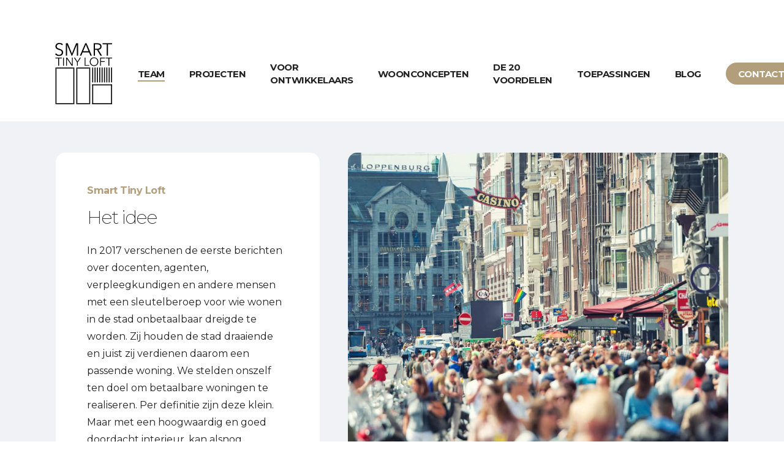

--- FILE ---
content_type: text/html; charset=UTF-8
request_url: https://smarttinyloft.nl/over-ons/
body_size: 17450
content:
<!doctype html>
<html lang="nl-NL" class="no-js">
<head>
	<meta charset="UTF-8">
	<meta name="viewport" content="width=device-width, initial-scale=1, maximum-scale=1, user-scalable=0" /><title>Team - Smart Tiny Loft</title>

<!-- The SEO Framework: door Sybre Waaijer -->
<meta name="robots" content="max-snippet:-1,max-image-preview:large,max-video-preview:-1" />
<link rel="canonical" href="https://smarttinyloft.nl/over-ons/" />
<meta property="og:type" content="website" />
<meta property="og:locale" content="nl_NL" />
<meta property="og:site_name" content="Smart Tiny Loft" />
<meta property="og:title" content="Team" />
<meta property="og:url" content="https://smarttinyloft.nl/over-ons/" />
<meta property="og:image" content="https://smarttinyloft.nl/wp-content/uploads/2023/06/smart.png" />
<meta property="og:image:width" content="104" />
<meta property="og:image:height" content="116" />
<meta name="twitter:card" content="summary_large_image" />
<meta name="twitter:title" content="Team" />
<meta name="twitter:image" content="https://smarttinyloft.nl/wp-content/uploads/2023/06/smart.png" />
<script type="application/ld+json">{"@context":"https://schema.org","@graph":[{"@type":"WebSite","@id":"https://smarttinyloft.nl/#/schema/WebSite","url":"https://smarttinyloft.nl/","name":"Smart Tiny Loft","inLanguage":"nl-NL","potentialAction":{"@type":"SearchAction","target":{"@type":"EntryPoint","urlTemplate":"https://smarttinyloft.nl/search/{search_term_string}/"},"query-input":"required name=search_term_string"},"publisher":{"@type":"Organization","@id":"https://smarttinyloft.nl/#/schema/Organization","name":"Smart Tiny Loft","url":"https://smarttinyloft.nl/","logo":{"@type":"ImageObject","url":"https://smarttinyloft.nl/wp-content/uploads/2023/06/smart.png","contentUrl":"https://smarttinyloft.nl/wp-content/uploads/2023/06/smart.png","width":104,"height":116,"contentSize":"1119"}}},{"@type":"WebPage","@id":"https://smarttinyloft.nl/over-ons/","url":"https://smarttinyloft.nl/over-ons/","name":"Team - Smart Tiny Loft","inLanguage":"nl-NL","isPartOf":{"@id":"https://smarttinyloft.nl/#/schema/WebSite"},"breadcrumb":{"@type":"BreadcrumbList","@id":"https://smarttinyloft.nl/#/schema/BreadcrumbList","itemListElement":[{"@type":"ListItem","position":1,"item":"https://smarttinyloft.nl/","name":"Smart Tiny Loft"},{"@type":"ListItem","position":2,"name":"Team"}]},"potentialAction":{"@type":"ReadAction","target":"https://smarttinyloft.nl/over-ons/"}}]}</script>
<!-- / The SEO Framework: door Sybre Waaijer | 5.80ms meta | 0.58ms boot -->

<link rel='dns-prefetch' href='//fonts.googleapis.com' />
<link rel="alternate" type="application/rss+xml" title="Smart Tiny Loft &raquo; feed" href="https://smarttinyloft.nl/feed/" />
<link rel="alternate" type="application/rss+xml" title="Smart Tiny Loft &raquo; reacties feed" href="https://smarttinyloft.nl/comments/feed/" />
<link rel="alternate" title="oEmbed (JSON)" type="application/json+oembed" href="https://smarttinyloft.nl/wp-json/oembed/1.0/embed?url=https%3A%2F%2Fsmarttinyloft.nl%2Fover-ons%2F" />
<link rel="alternate" title="oEmbed (XML)" type="text/xml+oembed" href="https://smarttinyloft.nl/wp-json/oembed/1.0/embed?url=https%3A%2F%2Fsmarttinyloft.nl%2Fover-ons%2F&#038;format=xml" />
<style id='wp-img-auto-sizes-contain-inline-css' type='text/css'>
img:is([sizes=auto i],[sizes^="auto," i]){contain-intrinsic-size:3000px 1500px}
/*# sourceURL=wp-img-auto-sizes-contain-inline-css */
</style>
<style id='wp-emoji-styles-inline-css' type='text/css'>

	img.wp-smiley, img.emoji {
		display: inline !important;
		border: none !important;
		box-shadow: none !important;
		height: 1em !important;
		width: 1em !important;
		margin: 0 0.07em !important;
		vertical-align: -0.1em !important;
		background: none !important;
		padding: 0 !important;
	}
/*# sourceURL=wp-emoji-styles-inline-css */
</style>
<style id='wp-block-library-inline-css' type='text/css'>
:root{--wp-block-synced-color:#7a00df;--wp-block-synced-color--rgb:122,0,223;--wp-bound-block-color:var(--wp-block-synced-color);--wp-editor-canvas-background:#ddd;--wp-admin-theme-color:#007cba;--wp-admin-theme-color--rgb:0,124,186;--wp-admin-theme-color-darker-10:#006ba1;--wp-admin-theme-color-darker-10--rgb:0,107,160.5;--wp-admin-theme-color-darker-20:#005a87;--wp-admin-theme-color-darker-20--rgb:0,90,135;--wp-admin-border-width-focus:2px}@media (min-resolution:192dpi){:root{--wp-admin-border-width-focus:1.5px}}.wp-element-button{cursor:pointer}:root .has-very-light-gray-background-color{background-color:#eee}:root .has-very-dark-gray-background-color{background-color:#313131}:root .has-very-light-gray-color{color:#eee}:root .has-very-dark-gray-color{color:#313131}:root .has-vivid-green-cyan-to-vivid-cyan-blue-gradient-background{background:linear-gradient(135deg,#00d084,#0693e3)}:root .has-purple-crush-gradient-background{background:linear-gradient(135deg,#34e2e4,#4721fb 50%,#ab1dfe)}:root .has-hazy-dawn-gradient-background{background:linear-gradient(135deg,#faaca8,#dad0ec)}:root .has-subdued-olive-gradient-background{background:linear-gradient(135deg,#fafae1,#67a671)}:root .has-atomic-cream-gradient-background{background:linear-gradient(135deg,#fdd79a,#004a59)}:root .has-nightshade-gradient-background{background:linear-gradient(135deg,#330968,#31cdcf)}:root .has-midnight-gradient-background{background:linear-gradient(135deg,#020381,#2874fc)}:root{--wp--preset--font-size--normal:16px;--wp--preset--font-size--huge:42px}.has-regular-font-size{font-size:1em}.has-larger-font-size{font-size:2.625em}.has-normal-font-size{font-size:var(--wp--preset--font-size--normal)}.has-huge-font-size{font-size:var(--wp--preset--font-size--huge)}.has-text-align-center{text-align:center}.has-text-align-left{text-align:left}.has-text-align-right{text-align:right}.has-fit-text{white-space:nowrap!important}#end-resizable-editor-section{display:none}.aligncenter{clear:both}.items-justified-left{justify-content:flex-start}.items-justified-center{justify-content:center}.items-justified-right{justify-content:flex-end}.items-justified-space-between{justify-content:space-between}.screen-reader-text{border:0;clip-path:inset(50%);height:1px;margin:-1px;overflow:hidden;padding:0;position:absolute;width:1px;word-wrap:normal!important}.screen-reader-text:focus{background-color:#ddd;clip-path:none;color:#444;display:block;font-size:1em;height:auto;left:5px;line-height:normal;padding:15px 23px 14px;text-decoration:none;top:5px;width:auto;z-index:100000}html :where(.has-border-color){border-style:solid}html :where([style*=border-top-color]){border-top-style:solid}html :where([style*=border-right-color]){border-right-style:solid}html :where([style*=border-bottom-color]){border-bottom-style:solid}html :where([style*=border-left-color]){border-left-style:solid}html :where([style*=border-width]){border-style:solid}html :where([style*=border-top-width]){border-top-style:solid}html :where([style*=border-right-width]){border-right-style:solid}html :where([style*=border-bottom-width]){border-bottom-style:solid}html :where([style*=border-left-width]){border-left-style:solid}html :where(img[class*=wp-image-]){height:auto;max-width:100%}:where(figure){margin:0 0 1em}html :where(.is-position-sticky){--wp-admin--admin-bar--position-offset:var(--wp-admin--admin-bar--height,0px)}@media screen and (max-width:600px){html :where(.is-position-sticky){--wp-admin--admin-bar--position-offset:0px}}

/*# sourceURL=wp-block-library-inline-css */
</style><style id='global-styles-inline-css' type='text/css'>
:root{--wp--preset--aspect-ratio--square: 1;--wp--preset--aspect-ratio--4-3: 4/3;--wp--preset--aspect-ratio--3-4: 3/4;--wp--preset--aspect-ratio--3-2: 3/2;--wp--preset--aspect-ratio--2-3: 2/3;--wp--preset--aspect-ratio--16-9: 16/9;--wp--preset--aspect-ratio--9-16: 9/16;--wp--preset--color--black: #000000;--wp--preset--color--cyan-bluish-gray: #abb8c3;--wp--preset--color--white: #ffffff;--wp--preset--color--pale-pink: #f78da7;--wp--preset--color--vivid-red: #cf2e2e;--wp--preset--color--luminous-vivid-orange: #ff6900;--wp--preset--color--luminous-vivid-amber: #fcb900;--wp--preset--color--light-green-cyan: #7bdcb5;--wp--preset--color--vivid-green-cyan: #00d084;--wp--preset--color--pale-cyan-blue: #8ed1fc;--wp--preset--color--vivid-cyan-blue: #0693e3;--wp--preset--color--vivid-purple: #9b51e0;--wp--preset--gradient--vivid-cyan-blue-to-vivid-purple: linear-gradient(135deg,rgb(6,147,227) 0%,rgb(155,81,224) 100%);--wp--preset--gradient--light-green-cyan-to-vivid-green-cyan: linear-gradient(135deg,rgb(122,220,180) 0%,rgb(0,208,130) 100%);--wp--preset--gradient--luminous-vivid-amber-to-luminous-vivid-orange: linear-gradient(135deg,rgb(252,185,0) 0%,rgb(255,105,0) 100%);--wp--preset--gradient--luminous-vivid-orange-to-vivid-red: linear-gradient(135deg,rgb(255,105,0) 0%,rgb(207,46,46) 100%);--wp--preset--gradient--very-light-gray-to-cyan-bluish-gray: linear-gradient(135deg,rgb(238,238,238) 0%,rgb(169,184,195) 100%);--wp--preset--gradient--cool-to-warm-spectrum: linear-gradient(135deg,rgb(74,234,220) 0%,rgb(151,120,209) 20%,rgb(207,42,186) 40%,rgb(238,44,130) 60%,rgb(251,105,98) 80%,rgb(254,248,76) 100%);--wp--preset--gradient--blush-light-purple: linear-gradient(135deg,rgb(255,206,236) 0%,rgb(152,150,240) 100%);--wp--preset--gradient--blush-bordeaux: linear-gradient(135deg,rgb(254,205,165) 0%,rgb(254,45,45) 50%,rgb(107,0,62) 100%);--wp--preset--gradient--luminous-dusk: linear-gradient(135deg,rgb(255,203,112) 0%,rgb(199,81,192) 50%,rgb(65,88,208) 100%);--wp--preset--gradient--pale-ocean: linear-gradient(135deg,rgb(255,245,203) 0%,rgb(182,227,212) 50%,rgb(51,167,181) 100%);--wp--preset--gradient--electric-grass: linear-gradient(135deg,rgb(202,248,128) 0%,rgb(113,206,126) 100%);--wp--preset--gradient--midnight: linear-gradient(135deg,rgb(2,3,129) 0%,rgb(40,116,252) 100%);--wp--preset--font-size--small: 13px;--wp--preset--font-size--medium: 20px;--wp--preset--font-size--large: 36px;--wp--preset--font-size--x-large: 42px;--wp--preset--spacing--20: 0.44rem;--wp--preset--spacing--30: 0.67rem;--wp--preset--spacing--40: 1rem;--wp--preset--spacing--50: 1.5rem;--wp--preset--spacing--60: 2.25rem;--wp--preset--spacing--70: 3.38rem;--wp--preset--spacing--80: 5.06rem;--wp--preset--shadow--natural: 6px 6px 9px rgba(0, 0, 0, 0.2);--wp--preset--shadow--deep: 12px 12px 50px rgba(0, 0, 0, 0.4);--wp--preset--shadow--sharp: 6px 6px 0px rgba(0, 0, 0, 0.2);--wp--preset--shadow--outlined: 6px 6px 0px -3px rgb(255, 255, 255), 6px 6px rgb(0, 0, 0);--wp--preset--shadow--crisp: 6px 6px 0px rgb(0, 0, 0);}:root { --wp--style--global--content-size: 1300px;--wp--style--global--wide-size: 1300px; }:where(body) { margin: 0; }.wp-site-blocks > .alignleft { float: left; margin-right: 2em; }.wp-site-blocks > .alignright { float: right; margin-left: 2em; }.wp-site-blocks > .aligncenter { justify-content: center; margin-left: auto; margin-right: auto; }:where(.is-layout-flex){gap: 0.5em;}:where(.is-layout-grid){gap: 0.5em;}.is-layout-flow > .alignleft{float: left;margin-inline-start: 0;margin-inline-end: 2em;}.is-layout-flow > .alignright{float: right;margin-inline-start: 2em;margin-inline-end: 0;}.is-layout-flow > .aligncenter{margin-left: auto !important;margin-right: auto !important;}.is-layout-constrained > .alignleft{float: left;margin-inline-start: 0;margin-inline-end: 2em;}.is-layout-constrained > .alignright{float: right;margin-inline-start: 2em;margin-inline-end: 0;}.is-layout-constrained > .aligncenter{margin-left: auto !important;margin-right: auto !important;}.is-layout-constrained > :where(:not(.alignleft):not(.alignright):not(.alignfull)){max-width: var(--wp--style--global--content-size);margin-left: auto !important;margin-right: auto !important;}.is-layout-constrained > .alignwide{max-width: var(--wp--style--global--wide-size);}body .is-layout-flex{display: flex;}.is-layout-flex{flex-wrap: wrap;align-items: center;}.is-layout-flex > :is(*, div){margin: 0;}body .is-layout-grid{display: grid;}.is-layout-grid > :is(*, div){margin: 0;}body{padding-top: 0px;padding-right: 0px;padding-bottom: 0px;padding-left: 0px;}:root :where(.wp-element-button, .wp-block-button__link){background-color: #32373c;border-width: 0;color: #fff;font-family: inherit;font-size: inherit;font-style: inherit;font-weight: inherit;letter-spacing: inherit;line-height: inherit;padding-top: calc(0.667em + 2px);padding-right: calc(1.333em + 2px);padding-bottom: calc(0.667em + 2px);padding-left: calc(1.333em + 2px);text-decoration: none;text-transform: inherit;}.has-black-color{color: var(--wp--preset--color--black) !important;}.has-cyan-bluish-gray-color{color: var(--wp--preset--color--cyan-bluish-gray) !important;}.has-white-color{color: var(--wp--preset--color--white) !important;}.has-pale-pink-color{color: var(--wp--preset--color--pale-pink) !important;}.has-vivid-red-color{color: var(--wp--preset--color--vivid-red) !important;}.has-luminous-vivid-orange-color{color: var(--wp--preset--color--luminous-vivid-orange) !important;}.has-luminous-vivid-amber-color{color: var(--wp--preset--color--luminous-vivid-amber) !important;}.has-light-green-cyan-color{color: var(--wp--preset--color--light-green-cyan) !important;}.has-vivid-green-cyan-color{color: var(--wp--preset--color--vivid-green-cyan) !important;}.has-pale-cyan-blue-color{color: var(--wp--preset--color--pale-cyan-blue) !important;}.has-vivid-cyan-blue-color{color: var(--wp--preset--color--vivid-cyan-blue) !important;}.has-vivid-purple-color{color: var(--wp--preset--color--vivid-purple) !important;}.has-black-background-color{background-color: var(--wp--preset--color--black) !important;}.has-cyan-bluish-gray-background-color{background-color: var(--wp--preset--color--cyan-bluish-gray) !important;}.has-white-background-color{background-color: var(--wp--preset--color--white) !important;}.has-pale-pink-background-color{background-color: var(--wp--preset--color--pale-pink) !important;}.has-vivid-red-background-color{background-color: var(--wp--preset--color--vivid-red) !important;}.has-luminous-vivid-orange-background-color{background-color: var(--wp--preset--color--luminous-vivid-orange) !important;}.has-luminous-vivid-amber-background-color{background-color: var(--wp--preset--color--luminous-vivid-amber) !important;}.has-light-green-cyan-background-color{background-color: var(--wp--preset--color--light-green-cyan) !important;}.has-vivid-green-cyan-background-color{background-color: var(--wp--preset--color--vivid-green-cyan) !important;}.has-pale-cyan-blue-background-color{background-color: var(--wp--preset--color--pale-cyan-blue) !important;}.has-vivid-cyan-blue-background-color{background-color: var(--wp--preset--color--vivid-cyan-blue) !important;}.has-vivid-purple-background-color{background-color: var(--wp--preset--color--vivid-purple) !important;}.has-black-border-color{border-color: var(--wp--preset--color--black) !important;}.has-cyan-bluish-gray-border-color{border-color: var(--wp--preset--color--cyan-bluish-gray) !important;}.has-white-border-color{border-color: var(--wp--preset--color--white) !important;}.has-pale-pink-border-color{border-color: var(--wp--preset--color--pale-pink) !important;}.has-vivid-red-border-color{border-color: var(--wp--preset--color--vivid-red) !important;}.has-luminous-vivid-orange-border-color{border-color: var(--wp--preset--color--luminous-vivid-orange) !important;}.has-luminous-vivid-amber-border-color{border-color: var(--wp--preset--color--luminous-vivid-amber) !important;}.has-light-green-cyan-border-color{border-color: var(--wp--preset--color--light-green-cyan) !important;}.has-vivid-green-cyan-border-color{border-color: var(--wp--preset--color--vivid-green-cyan) !important;}.has-pale-cyan-blue-border-color{border-color: var(--wp--preset--color--pale-cyan-blue) !important;}.has-vivid-cyan-blue-border-color{border-color: var(--wp--preset--color--vivid-cyan-blue) !important;}.has-vivid-purple-border-color{border-color: var(--wp--preset--color--vivid-purple) !important;}.has-vivid-cyan-blue-to-vivid-purple-gradient-background{background: var(--wp--preset--gradient--vivid-cyan-blue-to-vivid-purple) !important;}.has-light-green-cyan-to-vivid-green-cyan-gradient-background{background: var(--wp--preset--gradient--light-green-cyan-to-vivid-green-cyan) !important;}.has-luminous-vivid-amber-to-luminous-vivid-orange-gradient-background{background: var(--wp--preset--gradient--luminous-vivid-amber-to-luminous-vivid-orange) !important;}.has-luminous-vivid-orange-to-vivid-red-gradient-background{background: var(--wp--preset--gradient--luminous-vivid-orange-to-vivid-red) !important;}.has-very-light-gray-to-cyan-bluish-gray-gradient-background{background: var(--wp--preset--gradient--very-light-gray-to-cyan-bluish-gray) !important;}.has-cool-to-warm-spectrum-gradient-background{background: var(--wp--preset--gradient--cool-to-warm-spectrum) !important;}.has-blush-light-purple-gradient-background{background: var(--wp--preset--gradient--blush-light-purple) !important;}.has-blush-bordeaux-gradient-background{background: var(--wp--preset--gradient--blush-bordeaux) !important;}.has-luminous-dusk-gradient-background{background: var(--wp--preset--gradient--luminous-dusk) !important;}.has-pale-ocean-gradient-background{background: var(--wp--preset--gradient--pale-ocean) !important;}.has-electric-grass-gradient-background{background: var(--wp--preset--gradient--electric-grass) !important;}.has-midnight-gradient-background{background: var(--wp--preset--gradient--midnight) !important;}.has-small-font-size{font-size: var(--wp--preset--font-size--small) !important;}.has-medium-font-size{font-size: var(--wp--preset--font-size--medium) !important;}.has-large-font-size{font-size: var(--wp--preset--font-size--large) !important;}.has-x-large-font-size{font-size: var(--wp--preset--font-size--x-large) !important;}
/*# sourceURL=global-styles-inline-css */
</style>

<link rel='stylesheet' id='font-awesome-css' href='https://smarttinyloft.nl/wp-content/themes/salient/css/font-awesome-legacy.min.css?ver=4.7.1' type='text/css' media='all' />
<link rel='stylesheet' id='salient-grid-system-css' href='https://smarttinyloft.nl/wp-content/themes/salient/css/build/grid-system.css?ver=16.3.1' type='text/css' media='all' />
<link rel='stylesheet' id='main-styles-css' href='https://smarttinyloft.nl/wp-content/themes/salient/css/build/style.css?ver=16.3.1' type='text/css' media='all' />
<style id='main-styles-inline-css' type='text/css'>
html body[data-header-resize="1"] .container-wrap, 
			html body[data-header-format="left-header"][data-header-resize="0"] .container-wrap, 
			html body[data-header-resize="0"] .container-wrap, 
			body[data-header-format="left-header"][data-header-resize="0"] .container-wrap { 
				padding-top: 0; 
			} 
			.main-content > .row > #breadcrumbs.yoast { 
				padding: 20px 0; 
			}
/*# sourceURL=main-styles-inline-css */
</style>
<link rel='stylesheet' id='nectar-header-secondary-nav-css' href='https://smarttinyloft.nl/wp-content/themes/salient/css/build/header/header-secondary-nav.css?ver=16.3.1' type='text/css' media='all' />
<link rel='stylesheet' id='nectar-owl-carousel-css' href='https://smarttinyloft.nl/wp-content/themes/salient/css/build/plugins/owl-carousel.css?ver=16.3.1' type='text/css' media='all' />
<link rel='stylesheet' id='nectar-element-wpb-column-border-css' href='https://smarttinyloft.nl/wp-content/themes/salient/css/build/elements/element-wpb-column-border.css?ver=16.3.1' type='text/css' media='all' />
<link rel='stylesheet' id='nectar_default_font_open_sans-css' href='https://fonts.googleapis.com/css?family=Open+Sans%3A300%2C400%2C600%2C700&#038;subset=latin%2Clatin-ext' type='text/css' media='all' />
<link rel='stylesheet' id='responsive-css' href='https://smarttinyloft.nl/wp-content/themes/salient/css/build/responsive.css?ver=16.3.1' type='text/css' media='all' />
<link rel='stylesheet' id='skin-material-css' href='https://smarttinyloft.nl/wp-content/themes/salient/css/build/skin-material.css?ver=16.3.1' type='text/css' media='all' />
<link rel='stylesheet' id='salient-wp-menu-dynamic-css' href='https://smarttinyloft.nl/wp-content/uploads/salient/menu-dynamic.css?ver=32310' type='text/css' media='all' />
<link rel='stylesheet' id='tablepress-default-css' href='https://smarttinyloft.nl/wp-content/tablepress-combined.min.css?ver=33' type='text/css' media='all' />
<link rel='stylesheet' id='js_composer_front-css' href='https://smarttinyloft.nl/wp-content/plugins/js_composer_salient/assets/css/js_composer.min.css?ver=7.7.2' type='text/css' media='all' />
<link rel='stylesheet' id='dynamic-css-css' href='https://smarttinyloft.nl/wp-content/themes/salient/css/salient-dynamic-styles.css?ver=3429' type='text/css' media='all' />
<style id='dynamic-css-inline-css' type='text/css'>
#header-space{background-color:#ffffff}@media only screen and (min-width:1000px){body #ajax-content-wrap.no-scroll{min-height:calc(100vh - 198px);height:calc(100vh - 198px)!important;}}@media only screen and (min-width:1000px){#page-header-wrap.fullscreen-header,#page-header-wrap.fullscreen-header #page-header-bg,html:not(.nectar-box-roll-loaded) .nectar-box-roll > #page-header-bg.fullscreen-header,.nectar_fullscreen_zoom_recent_projects,#nectar_fullscreen_rows:not(.afterLoaded) > div{height:calc(100vh - 197px);}.wpb_row.vc_row-o-full-height.top-level,.wpb_row.vc_row-o-full-height.top-level > .col.span_12{min-height:calc(100vh - 197px);}html:not(.nectar-box-roll-loaded) .nectar-box-roll > #page-header-bg.fullscreen-header{top:198px;}.nectar-slider-wrap[data-fullscreen="true"]:not(.loaded),.nectar-slider-wrap[data-fullscreen="true"]:not(.loaded) .swiper-container{height:calc(100vh - 196px)!important;}.admin-bar .nectar-slider-wrap[data-fullscreen="true"]:not(.loaded),.admin-bar .nectar-slider-wrap[data-fullscreen="true"]:not(.loaded) .swiper-container{height:calc(100vh - 196px - 32px)!important;}}.admin-bar[class*="page-template-template-no-header"] .wpb_row.vc_row-o-full-height.top-level,.admin-bar[class*="page-template-template-no-header"] .wpb_row.vc_row-o-full-height.top-level > .col.span_12{min-height:calc(100vh - 32px);}body[class*="page-template-template-no-header"] .wpb_row.vc_row-o-full-height.top-level,body[class*="page-template-template-no-header"] .wpb_row.vc_row-o-full-height.top-level > .col.span_12{min-height:100vh;}@media only screen and (max-width:999px){.using-mobile-browser #nectar_fullscreen_rows:not(.afterLoaded):not([data-mobile-disable="on"]) > div{height:calc(100vh - 100px);}.using-mobile-browser .wpb_row.vc_row-o-full-height.top-level,.using-mobile-browser .wpb_row.vc_row-o-full-height.top-level > .col.span_12,[data-permanent-transparent="1"].using-mobile-browser .wpb_row.vc_row-o-full-height.top-level,[data-permanent-transparent="1"].using-mobile-browser .wpb_row.vc_row-o-full-height.top-level > .col.span_12{min-height:calc(100vh - 100px);}html:not(.nectar-box-roll-loaded) .nectar-box-roll > #page-header-bg.fullscreen-header,.nectar_fullscreen_zoom_recent_projects,.nectar-slider-wrap[data-fullscreen="true"]:not(.loaded),.nectar-slider-wrap[data-fullscreen="true"]:not(.loaded) .swiper-container,#nectar_fullscreen_rows:not(.afterLoaded):not([data-mobile-disable="on"]) > div{height:calc(100vh - 47px);}.wpb_row.vc_row-o-full-height.top-level,.wpb_row.vc_row-o-full-height.top-level > .col.span_12{min-height:calc(100vh - 47px);}body[data-transparent-header="false"] #ajax-content-wrap.no-scroll{min-height:calc(100vh - 47px);height:calc(100vh - 47px);}}#nectar_fullscreen_rows{background-color:transparent;}@media only screen and (min-width:1000px){#ajax-content-wrap .column-margin-4pct.wpb_row > .span_12,#ajax-content-wrap .column-margin-4pct.wpb_row .full-page-inner > .container > .span_12,#ajax-content-wrap .column-margin-4pct.wpb_row .full-page-inner > .span_12{margin-left:calc(4%/-2);margin-right:calc(4%/-2);}#ajax-content-wrap .column-margin-4pct .wpb_column:not(.child_column),#ajax-content-wrap .column-margin-4pct.inner_row .child_column{padding-left:calc(4%/2);padding-right:calc(4%/2);}}#ajax-content-wrap .vc_row.bottom_margin_0px{margin-bottom:0;}body .container-wrap .wpb_row[data-column-margin="40px"]:not(.full-width-section):not(.full-width-content){margin-bottom:40px;}body .container-wrap .vc_row-fluid[data-column-margin="40px"] > .span_12,body .container-wrap .vc_row-fluid[data-column-margin="40px"] .full-page-inner > .container > .span_12,body .container-wrap .vc_row-fluid[data-column-margin="40px"] .full-page-inner > .span_12{margin-left:-20px;margin-right:-20px;}body .container-wrap .vc_row-fluid[data-column-margin="40px"] .wpb_column:not(.child_column),body .container-wrap .inner_row[data-column-margin="40px"] .child_column{padding-left:20px;padding-right:20px;}.container-wrap .vc_row-fluid[data-column-margin="40px"].full-width-content > .span_12,.container-wrap .vc_row-fluid[data-column-margin="40px"].full-width-content .full-page-inner > .span_12{margin-left:0;margin-right:0;padding-left:20px;padding-right:20px;}.single-portfolio #full_width_portfolio .vc_row-fluid[data-column-margin="40px"].full-width-content > .span_12{padding-right:20px;}@media only screen and (max-width:999px) and (min-width:691px){.vc_row-fluid[data-column-margin="40px"] > .span_12 > .one-fourths:not([class*="vc_col-xs-"]),.vc_row-fluid .vc_row-fluid.inner_row[data-column-margin="40px"] > .span_12 > .one-fourths:not([class*="vc_col-xs-"]){margin-bottom:40px;}}@media only screen,print{.wpb_column.top_padding_desktop_4vw > .vc_column-inner{padding-top:4vw;}.wpb_column.right_padding_desktop_4vw > .vc_column-inner{padding-right:4vw;}.wpb_column.bottom_padding_desktop_4vw > .vc_column-inner{padding-bottom:4vw;}.wpb_column.left_padding_desktop_4vw > .vc_column-inner{padding-left:4vw;}}@media only screen and (max-width:999px){body .wpb_column.top_padding_tablet_8vw > .vc_column-inner{padding-top:8vw;}body .wpb_column.right_padding_tablet_8vw > .vc_column-inner{padding-right:8vw;}body .wpb_column.bottom_padding_tablet_8vw > .vc_column-inner{padding-bottom:8vw;}body .wpb_column.left_padding_tablet_8vw > .vc_column-inner{padding-left:8vw;}}@media only screen,print{.wpb_column.top_padding_desktop_4vw > .n-sticky > .vc_column-inner{padding-top:4vw;}.wpb_column.right_padding_desktop_4vw > .n-sticky > .vc_column-inner{padding-right:4vw;}.wpb_column.bottom_padding_desktop_4vw > .n-sticky > .vc_column-inner{padding-bottom:4vw;}.wpb_column.left_padding_desktop_4vw > .n-sticky > .vc_column-inner{padding-left:4vw;}}@media only screen and (max-width:999px){body .wpb_column.top_padding_tablet_8vw > .n-sticky > .vc_column-inner{padding-top:8vw;}body .wpb_column.right_padding_tablet_8vw > .n-sticky > .vc_column-inner{padding-right:8vw;}body .wpb_column.bottom_padding_tablet_8vw > .n-sticky > .vc_column-inner{padding-bottom:8vw;}body .wpb_column.left_padding_tablet_8vw > .n-sticky > .vc_column-inner{padding-left:8vw;}}.wpb_column.el_spacing_20px > .vc_column-inner > .wpb_wrapper > div:not(:last-child){margin-bottom:20px;}.wpb_column[data-border-radius="15px"],.wpb_column[data-border-radius="15px"] > .vc_column-inner,.wpb_column[data-border-radius="15px"] > .vc_column-inner > .column-link,.wpb_column[data-border-radius="15px"] > .vc_column-inner > .column-bg-overlay-wrap,.wpb_column[data-border-radius="15px"] > .vc_column-inner > .column-image-bg-wrap[data-bg-animation="zoom-out-reveal"],.wpb_column[data-border-radius="15px"] > .vc_column-inner > .column-image-bg-wrap .column-image-bg,.wpb_column[data-border-radius="15px"] > .vc_column-inner > .column-image-bg-wrap[data-n-parallax-bg="true"],.wpb_column[data-border-radius="15px"] > .n-sticky > .vc_column-inner,.wpb_column[data-border-radius="15px"] > .n-sticky > .vc_column-inner > .column-bg-overlay-wrap{border-radius:15px;}.wpb_column.column_position_relative,.wpb_column.column_position_relative > .vc_column-inner{position:relative;}.wpb_column.el_spacing_0px > .vc_column-inner > .wpb_wrapper > div:not(:last-child){margin-bottom:0;}.column-image-bg-wrap[data-bg-pos="center center"] .column-image-bg,.container-wrap .main-content .column-image-bg-wrap[data-bg-pos="center center"] .column-image-bg{background-position:center center;}@media only screen,print{.wpb_column.top_padding_desktop_4vw > .vc_column-inner{padding-top:4vw;}.wpb_column.right_padding_desktop_4vw > .vc_column-inner{padding-right:4vw;}.wpb_column.bottom_padding_desktop_4vw > .vc_column-inner{padding-bottom:4vw;}.wpb_column.left_padding_desktop_4vw > .vc_column-inner{padding-left:4vw;}}@media only screen and (max-width:999px){body .wpb_column.top_padding_tablet_8vw > .vc_column-inner{padding-top:8vw;}body .wpb_column.right_padding_tablet_8vw > .vc_column-inner{padding-right:8vw;}body .wpb_column.left_padding_tablet_8vw > .vc_column-inner{padding-left:8vw;}}@media only screen,print{.wpb_column.top_padding_desktop_4vw > .n-sticky > .vc_column-inner{padding-top:4vw;}.wpb_column.right_padding_desktop_4vw > .n-sticky > .vc_column-inner{padding-right:4vw;}.wpb_column.bottom_padding_desktop_4vw > .n-sticky > .vc_column-inner{padding-bottom:4vw;}.wpb_column.left_padding_desktop_4vw > .n-sticky > .vc_column-inner{padding-left:4vw;}}@media only screen and (max-width:999px){body .wpb_column.top_padding_tablet_8vw > .n-sticky > .vc_column-inner{padding-top:8vw;}body .wpb_column.right_padding_tablet_8vw > .n-sticky > .vc_column-inner{padding-right:8vw;}body .wpb_column.left_padding_tablet_8vw > .n-sticky > .vc_column-inner{padding-left:8vw;}}.wpb_column.el_spacing_10px > .vc_column-inner > .wpb_wrapper > div:not(:last-child){margin-bottom:10px;}.wpb_column[data-border-radius="20px"],.wpb_column[data-border-radius="20px"] > .vc_column-inner,.wpb_column[data-border-radius="20px"] > .vc_column-inner > .column-link,.wpb_column[data-border-radius="20px"] > .vc_column-inner > .column-bg-overlay-wrap,.wpb_column[data-border-radius="20px"] > .vc_column-inner > .column-image-bg-wrap[data-bg-animation="zoom-out-reveal"],.wpb_column[data-border-radius="20px"] > .vc_column-inner > .column-image-bg-wrap .column-image-bg,.wpb_column[data-border-radius="20px"] > .vc_column-inner > .column-image-bg-wrap[data-n-parallax-bg="true"],.wpb_column[data-border-radius="20px"] > .n-sticky > .vc_column-inner,.wpb_column[data-border-radius="20px"] > .n-sticky > .vc_column-inner > .column-bg-overlay-wrap{border-radius:20px;}@media only screen,print{.wpb_column.top_padding_desktop_4vw > .vc_column-inner{padding-top:4vw;}.wpb_column.bottom_padding_desktop_4vw > .vc_column-inner{padding-bottom:4vw;}}@media only screen and (max-width:999px){body .wpb_column.top_padding_tablet_8vw > .vc_column-inner{padding-top:8vw;}body .wpb_column.right_padding_tablet_8vw > .vc_column-inner{padding-right:8vw;}body .wpb_column.bottom_padding_tablet_8vw > .vc_column-inner{padding-bottom:8vw;}body .wpb_column.left_padding_tablet_8vw > .vc_column-inner{padding-left:8vw;}}@media only screen,print{.wpb_column.top_padding_desktop_4vw > .n-sticky > .vc_column-inner{padding-top:4vw;}.wpb_column.bottom_padding_desktop_4vw > .n-sticky > .vc_column-inner{padding-bottom:4vw;}}@media only screen and (max-width:999px){body .wpb_column.top_padding_tablet_8vw > .n-sticky > .vc_column-inner{padding-top:8vw;}body .wpb_column.right_padding_tablet_8vw > .n-sticky > .vc_column-inner{padding-right:8vw;}body .wpb_column.bottom_padding_tablet_8vw > .n-sticky > .vc_column-inner{padding-bottom:8vw;}body .wpb_column.left_padding_tablet_8vw > .n-sticky > .vc_column-inner{padding-left:8vw;}}.wpb_column[data-cfc="true"] h1,.wpb_column[data-cfc="true"] h2,.wpb_column[data-cfc="true"] h3,.wpb_column[data-cfc="true"] h4,.wpb_column[data-cfc="true"] h5,.wpb_column[data-cfc="true"] h6,.wpb_column[data-cfc="true"] p{color:inherit}.img-with-aniamtion-wrap[data-border-radius="15px"] .img-with-animation,.img-with-aniamtion-wrap[data-border-radius="15px"] .inner,.img-with-aniamtion-wrap[data-border-radius="15px"] .hover-wrap{border-radius:15px;}.col.padding-5-percent > .vc_column-inner,.col.padding-5-percent > .n-sticky > .vc_column-inner{padding:calc(600px * 0.06);}@media only screen and (max-width:690px){.col.padding-5-percent > .vc_column-inner,.col.padding-5-percent > .n-sticky > .vc_column-inner{padding:calc(100vw * 0.06);}}@media only screen and (min-width:1000px){.col.padding-5-percent > .vc_column-inner,.col.padding-5-percent > .n-sticky > .vc_column-inner{padding:calc((100vw - 180px) * 0.05);}.column_container:not(.vc_col-sm-12) .col.padding-5-percent > .vc_column-inner{padding:calc((100vw - 180px) * 0.025);}}@media only screen and (min-width:1425px){.col.padding-5-percent > .vc_column-inner{padding:calc(1245px * 0.05);}.column_container:not(.vc_col-sm-12) .col.padding-5-percent > .vc_column-inner{padding:calc(1245px * 0.025);}}.full-width-content .col.padding-5-percent > .vc_column-inner{padding:calc(100vw * 0.05);}@media only screen and (max-width:999px){.full-width-content .col.padding-5-percent > .vc_column-inner{padding:calc(100vw * 0.06);}}@media only screen and (min-width:1000px){.full-width-content .column_container:not(.vc_col-sm-12) .col.padding-5-percent > .vc_column-inner{padding:calc(100vw * 0.025);}}.col.padding-4-percent > .vc_column-inner,.col.padding-4-percent > .n-sticky > .vc_column-inner{padding:calc(600px * 0.06);}@media only screen and (max-width:690px){.col.padding-4-percent > .vc_column-inner,.col.padding-4-percent > .n-sticky > .vc_column-inner{padding:calc(100vw * 0.06);}}@media only screen and (min-width:1000px){.col.padding-4-percent > .vc_column-inner,.col.padding-4-percent > .n-sticky > .vc_column-inner{padding:calc((100vw - 180px) * 0.04);}.column_container:not(.vc_col-sm-12) .col.padding-4-percent > .vc_column-inner{padding:calc((100vw - 180px) * 0.02);}}@media only screen and (min-width:1425px){.col.padding-4-percent > .vc_column-inner{padding:calc(1245px * 0.04);}.column_container:not(.vc_col-sm-12) .col.padding-4-percent > .vc_column-inner{padding:calc(1245px * 0.02);}}.full-width-content .col.padding-4-percent > .vc_column-inner{padding:calc(100vw * 0.04);}@media only screen and (max-width:999px){.full-width-content .col.padding-4-percent > .vc_column-inner{padding:calc(100vw * 0.06);}}@media only screen and (min-width:1000px){.full-width-content .column_container:not(.vc_col-sm-12) .col.padding-4-percent > .vc_column-inner{padding:calc(100vw * 0.02);}}.nectar-simple-slider .cell.color-overlay-1-transparent > .bg-layer-wrap > .color-overlay{background-color:transparent;}#ajax-content-wrap .vc_row.left_padding_6vw .row_col_wrap_12,.nectar-global-section .vc_row.left_padding_6vw .row_col_wrap_12{padding-left:6vw;}#ajax-content-wrap .vc_row.right_padding_6vw .row_col_wrap_12,.nectar-global-section .vc_row.right_padding_6vw .row_col_wrap_12{padding-right:6vw;}.col.padding-10-percent > .vc_column-inner,.col.padding-10-percent > .n-sticky > .vc_column-inner{padding:calc(600px * 0.10);}@media only screen and (max-width:690px){.col.padding-10-percent > .vc_column-inner,.col.padding-10-percent > .n-sticky > .vc_column-inner{padding:calc(100vw * 0.10);}}@media only screen and (min-width:1000px){.col.padding-10-percent > .vc_column-inner,.col.padding-10-percent > .n-sticky > .vc_column-inner{padding:calc((100vw - 180px) * 0.10);}.column_container:not(.vc_col-sm-12) .col.padding-10-percent > .vc_column-inner{padding:calc((100vw - 180px) * 0.05);}}@media only screen and (min-width:1425px){.col.padding-10-percent > .vc_column-inner{padding:calc(1245px * 0.10);}.column_container:not(.vc_col-sm-12) .col.padding-10-percent > .vc_column-inner{padding:calc(1245px * 0.05);}}.full-width-content .col.padding-10-percent > .vc_column-inner{padding:calc(100vw * 0.10);}@media only screen and (max-width:999px){.full-width-content .col.padding-10-percent > .vc_column-inner{padding:calc(100vw * 0.10);}}@media only screen and (min-width:1000px){.full-width-content .column_container:not(.vc_col-sm-12) .col.padding-10-percent > .vc_column-inner{padding:calc(100vw * 0.05);}}#ajax-content-wrap .col[data-padding-pos="left-right"] > .vc_column-inner,#ajax-content-wrap .col[data-padding-pos="left-right"] > .n-sticky > .vc_column-inner{padding-top:0;padding-bottom:0}@media only screen and (min-width:1000px){.column_element_direction_desktop_horizontal > .vc_column-inner > .wpb_wrapper{display:flex;align-items:center;}#ajax-content-wrap .column_element_direction_desktop_horizontal > .vc_column-inner > .wpb_wrapper > *{margin-bottom:0;}}.column_element_direction_desktop_horizontal.force-desktop-text-align-right > .vc_column-inner > .wpb_wrapper{justify-content:flex-end;}.column_element_direction_desktop_horizontal.force-desktop-text-align-center > .vc_column-inner > .wpb_wrapper{justify-content:center;}@media only screen and (max-width:999px){.column_element_direction_desktop_horizontal.force-tablet-text-align-right > .vc_column-inner > .wpb_wrapper{justify-content:flex-end;}.column_element_direction_desktop_horizontal.force-tablet-text-align-center > .vc_column-inner > .wpb_wrapper{justify-content:center;}}@media only screen and (max-width:690px){.column_element_direction_desktop_horizontal.force-phone-text-align-right > .vc_column-inner > .wpb_wrapper{justify-content:flex-end;}.column_element_direction_desktop_horizontal.force-phone-text-align-center > .vc_column-inner > .wpb_wrapper{justify-content:center;}}@media only screen and (min-width:1000px){}.nectar-split-heading .heading-line{display:block;overflow:hidden;position:relative}.nectar-split-heading .heading-line >div{display:block;transform:translateY(200%);-webkit-transform:translateY(200%)}.nectar-split-heading h1{margin-bottom:0}@media only screen and (min-width:1000px){.nectar-split-heading[data-custom-font-size="true"] h1,.nectar-split-heading[data-custom-font-size="true"] h2,.row .nectar-split-heading[data-custom-font-size="true"] h3,.row .nectar-split-heading[data-custom-font-size="true"] h4,.row .nectar-split-heading[data-custom-font-size="true"] h5,.row .nectar-split-heading[data-custom-font-size="true"] h6,.row .nectar-split-heading[data-custom-font-size="true"] i{font-size:inherit;line-height:inherit;}}@media only screen,print{#ajax-content-wrap .font_size_2vw.nectar-split-heading,.font_size_2vw.nectar-split-heading{font-size:2vw!important;}}@media only screen,print{#ajax-content-wrap .font_size_2vw.nectar-split-heading,.font_size_2vw.nectar-split-heading{font-size:2vw!important;}}@media only screen and (max-width:690px){html #ajax-content-wrap .font_size_phone_7vw.nectar-split-heading,html .font_size_phone_7vw.nectar-split-heading{font-size:7vw!important;}}@media only screen and (max-width:690px){html #ajax-content-wrap .container-wrap .font_size_phone_7vw.nectar-split-heading,html .container-wrap .font_size_phone_7vw.nectar-split-heading{font-size:7vw!important;}}.centered-text .nectar-split-heading[data-animation-type="line-reveal-by-space"] h1,.centered-text .nectar-split-heading[data-animation-type="line-reveal-by-space"] h2,.centered-text .nectar-split-heading[data-animation-type="line-reveal-by-space"] h3,.centered-text .nectar-split-heading[data-animation-type="line-reveal-by-space"] h4{margin:0 auto;}.nectar-split-heading[data-animation-type="line-reveal-by-space"]:not(.markup-generated){opacity:0;}@media only screen and (max-width:999px){.nectar-split-heading[data-m-rm-animation="true"]{opacity:1!important;}}.nectar-split-heading[data-animation-type="line-reveal-by-space"] > * > span{position:relative;display:inline-block;overflow:hidden;}.nectar-split-heading[data-animation-type="line-reveal-by-space"] span{vertical-align:bottom;}.nectar-split-heading[data-animation-type="line-reveal-by-space"] span,.nectar-split-heading[data-animation-type="line-reveal-by-space"]:not(.markup-generated) > *{line-height:1.2;}.nectar-split-heading[data-animation-type="line-reveal-by-space"][data-stagger="true"]:not([data-text-effect*="letter-reveal"]) span .inner{transition:transform 1.2s cubic-bezier(0.25,1,0.5,1),opacity 1.2s cubic-bezier(0.25,1,0.5,1);}.nectar-split-heading[data-animation-type="line-reveal-by-space"] span .inner{position:relative;display:inline-block;-webkit-transform:translateY(1.3em);transform:translateY(1.3em);}.nectar-split-heading[data-animation-type="line-reveal-by-space"] span .inner.animated{-webkit-transform:none;transform:none;opacity:1;}.nectar-split-heading[data-animation-type="line-reveal-by-space"][data-align="left"]{display:flex;justify-content:flex-start;}.nectar-split-heading[data-animation-type="line-reveal-by-space"][data-align="center"]{display:flex;justify-content:center;}.nectar-split-heading[data-animation-type="line-reveal-by-space"][data-align="right"]{display:flex;justify-content:flex-end;}@media only screen and (max-width:999px){.nectar-split-heading[data-animation-type="line-reveal-by-space"][data-m-align="left"]{display:flex;justify-content:flex-start;}.nectar-split-heading[data-animation-type="line-reveal-by-space"][data-m-align="center"]{display:flex;justify-content:center;}.nectar-split-heading[data-animation-type="line-reveal-by-space"][data-m-align="right"]{display:flex;justify-content:flex-end;}}.nectar-cta.font_size_desktop_1-1vw,.nectar-cta.font_size_desktop_1-1vw *{font-size:1.1vw;line-height:1.1;}.nectar-cta.border_color_ffffff .link_wrap{border-color:#ffffff;}.nectar-cta.border_thickness_2px .link_wrap{border-width:2px;border-style:solid;}@media only screen and (max-width:999px){.vc_row.bottom_padding_tablet_10pct{padding-bottom:10%!important;}}@media only screen and (max-width:999px){#ajax-content-wrap .vc_row.left_padding_tablet_0vw .row_col_wrap_12{padding-left:0vw!important;}}@media only screen and (max-width:999px){body .nectar-cta.font_size_tablet_16px,body .nectar-cta.font_size_tablet_16px *{font-size:16px;line-height:1.1;}}@media only screen and (max-width:999px){#ajax-content-wrap .vc_row.right_padding_tablet_0vw .row_col_wrap_12{padding-right:0vw!important;}}@media only screen and (max-width:999px){.vc_row.bottom_padding_tablet_4pct{padding-bottom:4%!important;}}@media only screen and (max-width:999px){.nectar-cta.display_tablet_inherit{display:inherit;}}@media only screen and (max-width:999px){.vc_row.top_padding_tablet_4pct{padding-top:4%!important;}}@media only screen and (max-width:999px){.wpb_column.bottom_margin_tablet_20px{margin-bottom:20px!important;}}@media only screen and (max-width:999px){.vc_row.top_padding_tablet_8pct{padding-top:8%!important;}}@media only screen and (max-width:999px){#ajax-content-wrap .column-margin-4pct.wpb_row > .span_12:has([class*="vc_col-xs"]:not(.vc_col-xs-12)){margin-left:calc(4%/-2);margin-right:calc(4%/-2);}#ajax-content-wrap .column-margin-4pct .wpb_column[class*="vc_col-xs"]:not(.vc_col-xs-12):not(.child_column),#ajax-content-wrap .column-margin-4pct.inner_row .child_column[class*="vc_col-xs"]:not(.vc_col-xs-12){padding-left:calc(4%/2);padding-right:calc(4%/2);}}@media only screen and (max-width:999px){.vc_row.top_padding_tablet_20pct{padding-top:20%!important;}}@media only screen and (max-width:690px){.nectar-split-heading.font_size_phone_7vw *{font-size:inherit!important;}}@media only screen and (max-width:690px){#ajax-content-wrap .vc_row.right_padding_phone_14px .row_col_wrap_12{padding-right:14px!important;}}@media only screen and (max-width:690px){.nectar-cta.display_phone_inherit{display:inherit;}}@media only screen and (max-width:690px){#ajax-content-wrap .vc_row.left_padding_phone_14px .row_col_wrap_12{padding-left:14px!important;}}@media only screen and (max-width:690px){.vc_row.top_padding_phone_8vw{padding-top:8vw!important;}}@media only screen and (max-width:690px){body .wpb_row .wpb_column.child_column.padding-8-percent_phone > .vc_column-inner,body .wpb_row .wpb_column.child_column.padding-8-percent_phone > .n-sticky > .vc_column-inner{padding:calc(690px * 0.08);}}@media only screen and (max-width:690px){.wpb_column.child_column.bottom_margin_phone_30px{margin-bottom:30px!important;}}@media only screen and (max-width:690px){.vc_row.bottom_padding_phone_8vw{padding-bottom:8vw!important;}}@media only screen and (max-width:690px){html body .nectar-split-heading.font_size_phone_7vw{line-height:7.7vw;}html body .nectar-split-heading.font_size_phone_7vw *{line-height:inherit;}}.screen-reader-text,.nectar-skip-to-content:not(:focus){border:0;clip:rect(1px,1px,1px,1px);clip-path:inset(50%);height:1px;margin:-1px;overflow:hidden;padding:0;position:absolute!important;width:1px;word-wrap:normal!important;}.row .col img:not([srcset]){width:auto;}.row .col img.img-with-animation.nectar-lazy:not([srcset]){width:100%;}
h2{
    margin-bottom: 24px !important;
}
.project-slider-wrapper .vc_column-inner{
    padding-top: 0px !important;
}
.project-slider-wrapper .project-slider img{
    border-radius: 15px !important;
}
.project-slider .owl-stage {
    padding-top: 0px !important;
}
.boip .wpb_wrapper p{
    margin-bottom: 40px !important;
}
div.wpb_text_column.wpb_content_element{
    margin-bottom: 0px !important;
}
.nectar-button{
 margin-bottom: 0px !important;  
}
.vc_row.inner_row.vc_row-o-equal-height{
    margin-bottom: 0px !important;
}
[data-midnight="dark"] h6{
    color: #b39e7b !important;
    margin-bottom: 16px !important;
}
.page-submenu[data-alignment=center] {
    text-align: center;
    font-weight: 700;
}
.page-submenu li{
    margin: 0 64px 0 0 !important;
}
.tab-row{
    border-radius: 20px !important;
}
h5 strong {
    margin-left: 40px !important;
}
#founder .vc_column-inner{
        min-height: 985px !important;
}

@media only screen and (max-width: 999px){
    .container, .orbit-wrapper .slider-nav, .post-area.standard-minimal.full-width-content .post .inner-wrap {
    max-width: 367px;
}
body .nectar-split-heading.font_size_tablet_10vw * {
    line-height: 1.2em !important;
}
.project-slider .vc_col-sm-12{
    padding: 0px !important;
}
    .nectar-split-heading h2{
        max-width: 100% !important;
    }
     .vc_hidden-sm.vc_hidden-xs{
     display: none !important;
     visibility: hidden !important;
 }  
    .nectar-button.btn-center{
        margin-top: 8px;
        margin-bottom: 8px !important;
    }
#ajax-content-wrap .vc_row.left_padding_phone_14px .row_col_wrap_12 {
    padding-left: 0px!important;
    padding-right: 0px!important;
}
.nectar-split-heading.font_size_tablet_10vw {
    font-size: 8vw!important;
}
.nectar-button.large {
    width: 100% !important;
    padding-left: 16px !important;
    padding-right: 16px !important;
    font-size: 12px !important;
    text-align: center !important;
}

.wpb_column:not(.vc_hidden-sm) + .wpb_column {
    margin-top: 8% !important;
}
.inner_row + .inner_row{
    margin-top: 40px !important;
}
.wpb_column:not([class*=vc_col-xs]) {
    width: 100%;
    margin-bottom: 0px !important;
}
h5 strong {
    margin-left: 0px !important;
}
}
@media only screen and (max-width: 690px){
html body .nectar-split-heading.font_size_phone_7vw * {
    line-height: 1.2em;
}
}
/*# sourceURL=dynamic-css-inline-css */
</style>
<link rel='stylesheet' id='salient-child-style-css' href='https://smarttinyloft.nl/wp-content/themes/smarttinylofts/style.css?ver=16.3.1' type='text/css' media='all' />
<link rel='stylesheet' id='redux-google-fonts-salient_redux-css' href='https://fonts.googleapis.com/css?family=Montserrat%3A700%2C400%2C800%2C200%2C400italic%2C600%2C300italic&#038;ver=6.9' type='text/css' media='all' />
<script type="text/javascript" src="https://smarttinyloft.nl/wp-includes/js/jquery/jquery.min.js?ver=3.7.1" id="jquery-core-js"></script>
<script type="text/javascript" src="https://smarttinyloft.nl/wp-includes/js/jquery/jquery-migrate.min.js?ver=3.4.1" id="jquery-migrate-js"></script>
<script></script><link rel="https://api.w.org/" href="https://smarttinyloft.nl/wp-json/" /><link rel="alternate" title="JSON" type="application/json" href="https://smarttinyloft.nl/wp-json/wp/v2/pages/173" /><link rel="EditURI" type="application/rsd+xml" title="RSD" href="https://smarttinyloft.nl/xmlrpc.php?rsd" />
<script type="text/javascript"> var root = document.getElementsByTagName( "html" )[0]; root.setAttribute( "class", "js" ); </script><meta name="generator" content="Powered by WPBakery Page Builder - drag and drop page builder for WordPress."/>
<link rel="icon" href="https://smarttinyloft.nl/wp-content/uploads/2023/06/smart-100x100.png" sizes="32x32" />
<link rel="icon" href="https://smarttinyloft.nl/wp-content/uploads/2023/06/smart.png" sizes="192x192" />
<link rel="apple-touch-icon" href="https://smarttinyloft.nl/wp-content/uploads/2023/06/smart.png" />
<meta name="msapplication-TileImage" content="https://smarttinyloft.nl/wp-content/uploads/2023/06/smart.png" />
<style type="text/css" data-type="vc_shortcodes-custom-css">.vc_custom_1687248171144{margin-bottom: 32px !important;}.vc_custom_1687248263575{margin-bottom: 32px !important;}.vc_custom_1685018670343{margin-bottom: 32px !important;}.vc_custom_1687248436399{margin-bottom: 32px !important;}.vc_custom_1687248454195{margin-bottom: 32px !important;}</style><noscript><style> .wpb_animate_when_almost_visible { opacity: 1; }</style></noscript><link rel='stylesheet' id='templatera_inline-css' href='https://smarttinyloft.nl/wp-content/plugins/templatera/assets/css/front_style.css?ver=2.1' type='text/css' media='all' />
<link data-pagespeed-no-defer data-nowprocket data-wpacu-skip data-no-optimize data-noptimize rel='stylesheet' id='main-styles-non-critical-css' href='https://smarttinyloft.nl/wp-content/themes/salient/css/build/style-non-critical.css?ver=16.3.1' type='text/css' media='all' />
<link data-pagespeed-no-defer data-nowprocket data-wpacu-skip data-no-optimize data-noptimize rel='stylesheet' id='fancyBox-css' href='https://smarttinyloft.nl/wp-content/themes/salient/css/build/plugins/jquery.fancybox.css?ver=3.3.1' type='text/css' media='all' />
<link data-pagespeed-no-defer data-nowprocket data-wpacu-skip data-no-optimize data-noptimize rel='stylesheet' id='nectar-ocm-core-css' href='https://smarttinyloft.nl/wp-content/themes/salient/css/build/off-canvas/core.css?ver=16.3.1' type='text/css' media='all' />
<link data-pagespeed-no-defer data-nowprocket data-wpacu-skip data-no-optimize data-noptimize rel='stylesheet' id='nectar-ocm-fullscreen-split-css' href='https://smarttinyloft.nl/wp-content/themes/salient/css/build/off-canvas/fullscreen-split.css?ver=16.3.1' type='text/css' media='all' />
</head><body class="wp-singular page-template-default page page-id-173 wp-theme-salient wp-child-theme-smarttinylofts material wpb-js-composer js-comp-ver-7.7.2 vc_responsive" data-footer-reveal="false" data-footer-reveal-shadow="none" data-header-format="default" data-body-border="off" data-boxed-style="" data-header-breakpoint="1000" data-dropdown-style="minimal" data-cae="easeOutCubic" data-cad="750" data-megamenu-width="contained" data-aie="none" data-ls="fancybox" data-apte="standard" data-hhun="0" data-fancy-form-rcs="default" data-form-style="default" data-form-submit="regular" data-is="minimal" data-button-style="rounded" data-user-account-button="false" data-flex-cols="true" data-col-gap="default" data-header-inherit-rc="false" data-header-search="false" data-animated-anchors="true" data-ajax-transitions="false" data-full-width-header="false" data-slide-out-widget-area="true" data-slide-out-widget-area-style="fullscreen-split" data-user-set-ocm="off" data-loading-animation="none" data-bg-header="false" data-responsive="1" data-ext-responsive="true" data-ext-padding="90" data-header-resize="1" data-header-color="custom" data-cart="false" data-remove-m-parallax="" data-remove-m-video-bgs="" data-m-animate="0" data-force-header-trans-color="light" data-smooth-scrolling="0" data-permanent-transparent="false" >
	
	<script type="text/javascript">
	 (function(window, document) {

		 if(navigator.userAgent.match(/(Android|iPod|iPhone|iPad|BlackBerry|IEMobile|Opera Mini)/)) {
			 document.body.className += " using-mobile-browser mobile ";
		 }
		 if(navigator.userAgent.match(/Mac/) && navigator.maxTouchPoints && navigator.maxTouchPoints > 2) {
			document.body.className += " using-ios-device ";
		}

		 if( !("ontouchstart" in window) ) {

			 var body = document.querySelector("body");
			 var winW = window.innerWidth;
			 var bodyW = body.clientWidth;

			 if (winW > bodyW + 4) {
				 body.setAttribute("style", "--scroll-bar-w: " + (winW - bodyW - 4) + "px");
			 } else {
				 body.setAttribute("style", "--scroll-bar-w: 0px");
			 }
		 }

	 })(window, document);
   </script><!-- Google tag (gtag.js) --> <script async src=https://www.googletagmanager.com/gtag/js?id=G-CRTKM63FND></script> <script> window.dataLayer = window.dataLayer || []; function gtag(){dataLayer.push(arguments);} gtag('js', new Date()); gtag('config', 'G-CRTKM63FND'); </script>
<a href="#ajax-content-wrap" class="nectar-skip-to-content">Skip to main content</a><div class="ocm-effect-wrap"><div class="ocm-effect-wrap-inner">	
	<div id="header-space"  data-header-mobile-fixed='1'></div> 
	
		<div id="header-outer" data-has-menu="true" data-has-buttons="no" data-header-button_style="default" data-using-pr-menu="false" data-mobile-fixed="1" data-ptnm="false" data-lhe="animated_underline" data-user-set-bg="#ffffff" data-format="default" data-permanent-transparent="false" data-megamenu-rt="0" data-remove-fixed="0" data-header-resize="1" data-cart="false" data-transparency-option="" data-box-shadow="large" data-shrink-num="6" data-using-secondary="1" data-using-logo="1" data-logo-height="100" data-m-logo-height="24" data-padding="28" data-full-width="false" data-condense="false" >
			
	<div id="header-secondary-outer" class="default" data-mobile="default" data-remove-fixed="0" data-lhe="animated_underline" data-secondary-text="false" data-full-width="false" data-mobile-fixed="1" data-permanent-transparent="false" >
		<div class="container">
			<nav>
								
			</nav>
		</div>
	</div>
	

<div id="search-outer" class="nectar">
	<div id="search">
		<div class="container">
			 <div id="search-box">
				 <div class="inner-wrap">
					 <div class="col span_12">
						  <form role="search" action="https://smarttinyloft.nl/" method="GET">
														 <input type="text" name="s"  value="" aria-label="Zoeken" placeholder="Zoeken" />
							 
						<span>Druk op enter om te zoeken of ESC om te sluiten</span>
												</form>
					</div><!--/span_12-->
				</div><!--/inner-wrap-->
			 </div><!--/search-box-->
			 <div id="close"><a href="#"><span class="screen-reader-text">Close Search</span>
				<span class="close-wrap"> <span class="close-line close-line1"></span> <span class="close-line close-line2"></span> </span>				 </a></div>
		 </div><!--/container-->
	</div><!--/search-->
</div><!--/search-outer-->

<header id="top">
	<div class="container">
		<div class="row">
			<div class="col span_3">
								<a id="logo" href="https://smarttinyloft.nl" data-supplied-ml-starting-dark="false" data-supplied-ml-starting="false" data-supplied-ml="false" >
					<img class="stnd skip-lazy dark-version" width="574.36" height="617.8" alt="Smart Tiny Loft" src="https://smarttinyloft.nl/wp-content/uploads/2023/05/1Asset-2STL.svg"  />				</a>
							</div><!--/span_3-->

			<div class="col span_9 col_last">
									<div class="nectar-mobile-only mobile-header"><div class="inner"></div></div>
													<div class="slide-out-widget-area-toggle mobile-icon fullscreen-split" data-custom-color="false" data-icon-animation="simple-transform">
						<div> <a href="#slide-out-widget-area" role="button" aria-label="Navigation Menu" aria-expanded="false" class="closed">
							<span class="screen-reader-text">Menu</span><span aria-hidden="true"> <i class="lines-button x2"> <i class="lines"></i> </i> </span>
						</a></div>
					</div>
				
									<nav aria-label="Main Menu">
													<ul class="sf-menu">
								<li id="menu-item-187" class="menu-item menu-item-type-post_type menu-item-object-page current-menu-item page_item page-item-173 current_page_item nectar-regular-menu-item menu-item-187"><a href="https://smarttinyloft.nl/over-ons/" aria-current="page"><span class="menu-title-text">Team</span></a></li>
<li id="menu-item-1350" class="menu-item menu-item-type-custom menu-item-object-custom nectar-regular-menu-item menu-item-1350"><a href="https://smarttinyloft.nl/cruquiuseiland/"><span class="menu-title-text">Projecten</span></a></li>
<li id="menu-item-186" class="menu-item menu-item-type-post_type menu-item-object-page nectar-regular-menu-item menu-item-186"><a href="https://smarttinyloft.nl/voor-wie/"><span class="menu-title-text">Voor ontwikkelaars</span></a></li>
<li id="menu-item-368" class="menu-item menu-item-type-custom menu-item-object-custom menu-item-has-children nectar-regular-menu-item menu-item-368"><a href="/woonconcepten" aria-haspopup="true" aria-expanded="false"><span class="menu-title-text">Woonconcepten</span></a>
<ul class="sub-menu">
	<li id="menu-item-185" class="menu-item menu-item-type-post_type menu-item-object-page nectar-regular-menu-item menu-item-185"><a href="https://smarttinyloft.nl/smart-tiny-single/"><span class="menu-title-text">Smart Tiny Single</span></a></li>
	<li id="menu-item-372" class="menu-item menu-item-type-post_type menu-item-object-page nectar-regular-menu-item menu-item-372"><a href="https://smarttinyloft.nl/smart-tiny-duo/"><span class="menu-title-text">Smart Tiny Duo</span></a></li>
	<li id="menu-item-380" class="menu-item menu-item-type-post_type menu-item-object-page nectar-regular-menu-item menu-item-380"><a href="https://smarttinyloft.nl/smart-tiny-duo-plus/"><span class="menu-title-text">Smart Tiny Duo+</span></a></li>
</ul>
</li>
<li id="menu-item-391" class="menu-item menu-item-type-post_type menu-item-object-page nectar-regular-menu-item menu-item-391"><a href="https://smarttinyloft.nl/techniek/"><span class="menu-title-text">De 20 voordelen</span></a></li>
<li id="menu-item-184" class="menu-item menu-item-type-post_type menu-item-object-page nectar-regular-menu-item menu-item-184"><a href="https://smarttinyloft.nl/toepassingen/"><span class="menu-title-text">Toepassingen</span></a></li>
<li id="menu-item-1482" class="menu-item menu-item-type-post_type menu-item-object-page nectar-regular-menu-item menu-item-1482"><a href="https://smarttinyloft.nl/blog/"><span class="menu-title-text">Blog</span></a></li>
<li id="menu-item-1474" class="menu-item menu-item-type-post_type menu-item-object-page button_solid_color menu-item-1474"><a href="https://smarttinyloft.nl/contact/"><span class="menu-title-text">Contact</span></a></li>
							</ul>
													<ul class="buttons sf-menu" data-user-set-ocm="off">

								
							</ul>
						
					</nav>

					
				</div><!--/span_9-->

				
			</div><!--/row-->
					</div><!--/container-->
	</header>		
	</div>
		<div id="ajax-content-wrap">
<div class="container-wrap">
	<div class="container main-content" role="main">
		<div class="row">
			
		<div id="fws_69695f8bde91d"  data-column-margin="custom" data-midnight="dark" data-top-percent="4%" data-bottom-percent="2%"  class="wpb_row vc_row-fluid vc_row top-level full-width-section vc_row-o-equal-height vc_row-flex vc_row-o-content-top  zindex-set column-margin-4pct top_padding_tablet_8pct top_padding_phone_8vw bottom_padding_tablet_4pct right_padding_phone_14px left_padding_phone_14px"  style="padding-top: calc(100vw * 0.04); padding-bottom: calc(100vw * 0.02);  z-index: 10;"><div class="row-bg-wrap" data-bg-animation="none" data-bg-animation-delay="" data-bg-overlay="false"><div class="inner-wrap row-bg-layer" ><div class="row-bg viewport-desktop using-bg-color"  style="background-color: #f0f2f6; "></div></div></div><div class="row_col_wrap_12 col span_12 dark left">
	<div style="" class="vc_col-sm-5 wpb_column column_container vc_column_container col has-animation column_position_relative el_spacing_20px col-overflow-hidden left_padding_desktop_4vw left_padding_tablet_8vw top_padding_desktop_4vw top_padding_tablet_8vw right_padding_desktop_4vw right_padding_tablet_8vw bottom_padding_desktop_4vw bottom_padding_tablet_8vw " data-using-bg="true" data-border-radius="15px" data-overlay-color="true" data-padding-pos="all" data-has-bg-color="true" data-bg-color="#ffffff" data-bg-opacity="1" data-animation="fade-in-from-bottom" data-delay="0" >
		<div class="vc_column-inner" ><div class="column-bg-overlay-wrap column-bg-layer" data-bg-animation="none"><div class="column-bg-overlay" style="opacity: 1; background-color: #ffffff;"></div><div class="column-overlay-layer" style=""></div></div>
			<div class="wpb_wrapper">
				
<div class="wpb_text_column wpb_content_element " >
	<div class="wpb_wrapper">
		<h6>Smart Tiny Loft</h6>
<h2>Het idee</h2>
<p><span class="NormalTextRun SCXW48847979 BCX0">In 2017 verschenen de eerste berichten over docenten, agenten, verpleegkundigen en andere mensen met een sleutelberoep voor wie wonen in de stad onbetaalbaar dreigde te worden. Zij houden de stad draaiende en juist zij verdienen daarom een passende woning. We stelden onszelf ten doel om betaalbare woningen te realiseren. Per definitie zijn deze klein. Maar met een hoogwaardig en goed doordacht interieur, kan alsnog premium wooncomfort worden bereikt. Dat is onze redenatie.</span><span class="NormalTextRun SCXW48847979 BCX0"> Binnen de ring van Amsterdam leverden wij in 2023, 52 Smart Tiny Singles op aan mensen in sleutelberoepen.</span></p>
	</div>
</div>




			</div> 
		</div>
	</div> 

	<div style="" class="vc_col-sm-7 vc_hidden-sm vc_hidden-xs wpb_column column_container vc_column_container col has-animation el_spacing_0px left_padding_desktop_4vw left_padding_tablet_8vw top_padding_desktop_4vw top_padding_tablet_8vw right_padding_desktop_4vw right_padding_tablet_8vw bottom_padding_desktop_4vw bottom_padding_tablet_8vw " data-using-bg="true" data-border-radius="15px" data-bg-cover="true" data-padding-pos="all" data-has-bg-color="false" data-bg-color="" data-bg-opacity="1" data-animation="slight-fade-in-from-bottom" data-delay="0" >
		<div class="vc_column-inner" ><div class="column-image-bg-wrap column-bg-layer viewport-desktop" data-bg-pos="center center" data-bg-animation="none" data-bg-overlay="false"><div class="inner-wrap"><div class="column-image-bg" style=" background-image: url('https://smarttinyloft.nl/wp-content/uploads/2023/06/SmartTinyLoft-woningtekort.jpg'); "></div></div></div>
			<div class="wpb_wrapper">
				
			</div> 
		</div>
	</div> 
</div></div>
		<div id="fws_69695f8bdf863"  data-column-margin="default" data-midnight="dark"  class="wpb_row vc_row-fluid vc_row full-width-section  zindex-set"  style="padding-top: 0px; padding-bottom: 0px;  z-index: 10;"><div class="row-bg-wrap" data-bg-animation="none" data-bg-animation-delay="" data-bg-overlay="false"><div class="inner-wrap row-bg-layer" ><div class="row-bg viewport-desktop using-bg-color"  style="background-color: #f0f2f6; "></div></div></div><div class="row_col_wrap_12 col span_12 dark left">
	<div  class="vc_col-sm-12 wpb_column column_container vc_column_container col has-animation column_position_relative el_spacing_20px col-overflow-hidden "  data-border-radius="15px" data-overlay-color="true" data-padding-pos="all" data-has-bg-color="false" data-bg-color="" data-bg-opacity="1" data-animation="fade-in-from-bottom" data-delay="0" >
		<div class="vc_column-inner" ><div class="column-bg-overlay-wrap column-bg-layer" data-bg-animation="none"><div class="column-bg-overlay"></div><div class="column-overlay-layer" style=""></div></div>
			<div class="wpb_wrapper">
				<div class="templatera_shortcode"><style type="text/css" data-type="vc_shortcodes-custom-css">.vc_custom_1687695338975{margin-bottom: 32px !important;}.vc_custom_1689011641923{margin-bottom: 32px !important;}.vc_custom_1687515125180{margin-bottom: 32px !important;}.vc_custom_1729863746184{margin-bottom: 32px !important;}.vc_custom_1729863761528{margin-bottom: 32px !important;}.vc_custom_1767966744794{margin-bottom: 32px !important;}.vc_custom_1689011641923{margin-bottom: 32px !important;}.vc_custom_1767966702202{margin-bottom: 32px !important;}.vc_custom_1730208886129{margin-bottom: 32px !important;}.vc_custom_1730208891948{margin-bottom: 32px !important;}</style>
		<div id="founders"  data-column-margin="default" data-midnight="dark"  class="wpb_row vc_row-fluid vc_row"  style="padding-top: 0px; padding-bottom: 0px; "><div class="row-bg-wrap" data-bg-animation="none" data-bg-animation-delay="" data-bg-overlay="false"><div class="inner-wrap row-bg-layer" ><div class="row-bg viewport-desktop using-bg-color"  style="background-color: #f0f2f6; "></div></div></div><div class="row_col_wrap_12 col span_12 dark left">
	<div style="" class="vc_col-sm-4 wpb_column column_container vc_column_container col padding-5-percent inherit_tablet inherit_phone " data-using-bg="true" data-border-radius="15px" data-padding-pos="all" data-has-bg-color="true" data-bg-color="#ffffff" data-bg-opacity="1" data-animation="" data-delay="0" >
		<div class="vc_column-inner" ><div class="column-bg-overlay-wrap column-bg-layer" data-bg-animation="none"><div class="column-bg-overlay" style="opacity: 1; background-color: #ffffff;"></div></div>
			<div class="wpb_wrapper">
				<div class="img-with-aniamtion-wrap " data-max-width="100%" data-max-width-mobile="default" data-border-radius="15px" data-shadow="none" data-animation="none"  style="margin-bottom: 8%; ">
      <div class="inner">
        <div class="hover-wrap"> 
          <div class="hover-wrap-inner">
            <img fetchpriority="high" decoding="async" class="img-with-animation skip-lazy" data-delay="0" height="1280" width="1920" data-animation="none" src="https://smarttinyloft.nl/wp-content/uploads/2023/06/Daan-de-Kruijk-SmartTinyLoft-3.jpg" alt="" srcset="https://smarttinyloft.nl/wp-content/uploads/2023/06/Daan-de-Kruijk-SmartTinyLoft-3.jpg 1920w, https://smarttinyloft.nl/wp-content/uploads/2023/06/Daan-de-Kruijk-SmartTinyLoft-3-300x200.jpg 300w, https://smarttinyloft.nl/wp-content/uploads/2023/06/Daan-de-Kruijk-SmartTinyLoft-3-1024x683.jpg 1024w, https://smarttinyloft.nl/wp-content/uploads/2023/06/Daan-de-Kruijk-SmartTinyLoft-3-768x512.jpg 768w, https://smarttinyloft.nl/wp-content/uploads/2023/06/Daan-de-Kruijk-SmartTinyLoft-3-1536x1024.jpg 1536w, https://smarttinyloft.nl/wp-content/uploads/2023/06/Daan-de-Kruijk-SmartTinyLoft-3-900x600.jpg 900w" sizes="(max-width: 1920px) 100vw, 1920px" />
          </div>
        </div>
      </div>
    </div>
<div class="wpb_text_column wpb_content_element  vc_custom_1767966744794" >
	<div class="wpb_wrapper">
		<h2>Daan de Kruijk</h2>
<p>In Delft opgeleid tot ingenieur en conceptontwikkelaar in hart en nieren. Daan heeft meerdere vooruitstrevende ideeën tot leven laten komen. Altijd vanuit passie en drive om te vernieuwen.</p>
<p>Tussen 2001 en 2014 ontwikkelde hij samen met Eric diverse Retailparken en al in 2007 realiseerde hij een all-electric bedrijfspand. Daarna kwamen zijn “7 years in leisureland”. Zijn meest bekende creatie uit deze periode is This is Holland. Deze attractie is door de bezoekers van Tripadvisor meerdere jaren op rij bekroond als “Beste Attractie van Amsterdam”.</p>
<p>Wat Daan kenmerkt? Als hij ergens in gelooft, dan gaat hij ervoor. Ideeën omarmen, uitvoeren en hobbels nemen. Want samen met Eric wilde hij het woningtekort voor mensen in sleutelberoepen aanpakken en voor hen premium koopwoningen binnen de ring van Amsterdam bouwen. Dat was de start.</p>
	</div>
</div>




			</div> 
		</div>
	</div> 

	<div style="" class="vc_col-sm-4 wpb_column column_container vc_column_container col padding-5-percent inherit_tablet inherit_phone " data-using-bg="true" data-border-radius="15px" data-padding-pos="all" data-has-bg-color="true" data-bg-color="#ffffff" data-bg-opacity="1" data-animation="" data-delay="0" >
		<div class="vc_column-inner" ><div class="column-bg-overlay-wrap column-bg-layer" data-bg-animation="none"><div class="column-bg-overlay" style="opacity: 1; background-color: #ffffff;"></div></div>
			<div class="wpb_wrapper">
				<div class="img-with-aniamtion-wrap " data-max-width="100%" data-max-width-mobile="default" data-border-radius="15px" data-shadow="none" data-animation="none"  style="margin-bottom: 8%; ">
      <div class="inner">
        <div class="hover-wrap"> 
          <div class="hover-wrap-inner">
            <img decoding="async" class="img-with-animation skip-lazy" data-delay="0" height="1280" width="1920" data-animation="none" src="https://smarttinyloft.nl/wp-content/uploads/2023/06/Eric-Wiemer-SmartTinyLoft-2.jpg" alt="" srcset="https://smarttinyloft.nl/wp-content/uploads/2023/06/Eric-Wiemer-SmartTinyLoft-2.jpg 1920w, https://smarttinyloft.nl/wp-content/uploads/2023/06/Eric-Wiemer-SmartTinyLoft-2-300x200.jpg 300w, https://smarttinyloft.nl/wp-content/uploads/2023/06/Eric-Wiemer-SmartTinyLoft-2-1024x683.jpg 1024w, https://smarttinyloft.nl/wp-content/uploads/2023/06/Eric-Wiemer-SmartTinyLoft-2-768x512.jpg 768w, https://smarttinyloft.nl/wp-content/uploads/2023/06/Eric-Wiemer-SmartTinyLoft-2-1536x1024.jpg 1536w, https://smarttinyloft.nl/wp-content/uploads/2023/06/Eric-Wiemer-SmartTinyLoft-2-900x600.jpg 900w" sizes="(max-width: 1920px) 100vw, 1920px" />
          </div>
        </div>
      </div>
    </div>
<div class="wpb_text_column wpb_content_element  vc_custom_1689011641923" >
	<div class="wpb_wrapper">
		<h2>Eric Wiemer</h2>
<p>Al sinds 1998 ontwikkelt Eric vastgoed. Zelfstandig of in opdracht van grote bedrijven, in binnen- en buitenland.</p>
<p>Waar Eric zich de eerste jaren vooral focuste op retail en horeca, ging zijn aandacht steeds meer uit naar woningen. De samenwerking met Daan bij de ontwikkeling van diverse retailparken, beviel zo goed dat ze samen aan de slag gingen met het idee voor Smart Tiny Loft.</p>
<p>Met zijn product gedreven, creatieve en oplossingsgerichte instelling ligt de focus van Eric vooral op het product zelf. Hij ziet altijd groeimogelijkheden en is ervan overtuigd dat Smart Tiny Loft eindeloos kan worden doorontwikkeld.</p>
	</div>
</div>




			</div> 
		</div>
	</div> 

	<div style="" class="vc_col-sm-4 wpb_column column_container vc_column_container col padding-5-percent inherit_tablet inherit_phone " data-using-bg="true" data-border-radius="15px" data-padding-pos="all" data-has-bg-color="true" data-bg-color="#ffffff" data-bg-opacity="1" data-animation="" data-delay="0" >
		<div class="vc_column-inner" ><div class="column-bg-overlay-wrap column-bg-layer" data-bg-animation="none"><div class="column-bg-overlay" style="opacity: 1; background-color: #ffffff;"></div></div>
			<div class="wpb_wrapper">
				<div class="img-with-aniamtion-wrap " data-max-width="100%" data-max-width-mobile="default" data-border-radius="15px" data-shadow="none" data-animation="none"  style="margin-bottom: 8%; ">
      <div class="inner">
        <div class="hover-wrap"> 
          <div class="hover-wrap-inner">
            <img decoding="async" class="img-with-animation skip-lazy" data-delay="0" height="1280" width="1920" data-animation="none" src="https://smarttinyloft.nl/wp-content/uploads/2023/06/Dennis-Bruin-SmartTinyLoft-2.jpg" alt="" srcset="https://smarttinyloft.nl/wp-content/uploads/2023/06/Dennis-Bruin-SmartTinyLoft-2.jpg 1920w, https://smarttinyloft.nl/wp-content/uploads/2023/06/Dennis-Bruin-SmartTinyLoft-2-300x200.jpg 300w, https://smarttinyloft.nl/wp-content/uploads/2023/06/Dennis-Bruin-SmartTinyLoft-2-1024x683.jpg 1024w, https://smarttinyloft.nl/wp-content/uploads/2023/06/Dennis-Bruin-SmartTinyLoft-2-768x512.jpg 768w, https://smarttinyloft.nl/wp-content/uploads/2023/06/Dennis-Bruin-SmartTinyLoft-2-1536x1024.jpg 1536w, https://smarttinyloft.nl/wp-content/uploads/2023/06/Dennis-Bruin-SmartTinyLoft-2-900x600.jpg 900w" sizes="(max-width: 1920px) 100vw, 1920px" />
          </div>
        </div>
      </div>
    </div>
<div class="wpb_text_column wpb_content_element  vc_custom_1767966702202" >
	<div class="wpb_wrapper">
		<h2>Dennis Bruin</h2>
<p><span class="xcontentpasted0">Een ondernemer met een lange staat van dienst in de IT-industrie. Vanuit zijn passie voor technologie richtte Dennis dan ook een datacenter en cloud infra bedrijf op. </span></p>
<p><span class="xcontentpasted0">Dennis heeft een voorliefde voor innovatieve, vernieuwende ideeën en ging om die reden met Daan en Eric een partnerschap aan. </span>Vanuit zijn ondernemershart en hands-on mentaliteit streeft Dennis altijd naar gezonde groei. Ook voor Smart Tiny Loft.</p>
	</div>
</div>




			</div> 
		</div>
	</div> 
</div></div>
		<div id="fws_69695f8be36e6"  data-column-margin="default" data-midnight="dark"  class="wpb_row vc_row-fluid vc_row"  style="padding-top: 0px; padding-bottom: 0px; "><div class="row-bg-wrap" data-bg-animation="none" data-bg-animation-delay="" data-bg-overlay="false"><div class="inner-wrap row-bg-layer" ><div class="row-bg viewport-desktop using-bg-color"  style="background-color: #f0f2f6; "></div></div></div><div class="row_col_wrap_12 col span_12 dark left">
	<div style="" class="vc_col-sm-4 wpb_column column_container vc_column_container col padding-5-percent inherit_tablet inherit_phone " data-using-bg="true" data-border-radius="15px" data-padding-pos="all" data-has-bg-color="true" data-bg-color="#ffffff" data-bg-opacity="1" data-animation="" data-delay="0" >
		<div class="vc_column-inner" ><div class="column-bg-overlay-wrap column-bg-layer" data-bg-animation="none"><div class="column-bg-overlay" style="opacity: 1; background-color: #ffffff;"></div></div>
			<div class="wpb_wrapper">
				<div class="img-with-aniamtion-wrap " data-max-width="100%" data-max-width-mobile="default" data-border-radius="15px" data-shadow="none" data-animation="none"  style="margin-bottom: 8%; ">
      <div class="inner">
        <div class="hover-wrap"> 
          <div class="hover-wrap-inner">
            <img loading="lazy" decoding="async" class="img-with-animation skip-lazy" data-delay="0" height="1280" width="1920" data-animation="none" src="https://smarttinyloft.nl/wp-content/uploads/2025/01/Guido-SmartTinyLoft.jpg" alt="" srcset="https://smarttinyloft.nl/wp-content/uploads/2025/01/Guido-SmartTinyLoft.jpg 1920w, https://smarttinyloft.nl/wp-content/uploads/2025/01/Guido-SmartTinyLoft-300x200.jpg 300w, https://smarttinyloft.nl/wp-content/uploads/2025/01/Guido-SmartTinyLoft-1024x683.jpg 1024w, https://smarttinyloft.nl/wp-content/uploads/2025/01/Guido-SmartTinyLoft-768x512.jpg 768w, https://smarttinyloft.nl/wp-content/uploads/2025/01/Guido-SmartTinyLoft-1536x1024.jpg 1536w, https://smarttinyloft.nl/wp-content/uploads/2025/01/Guido-SmartTinyLoft-900x600.jpg 900w" sizes="auto, (max-width: 1920px) 100vw, 1920px" />
          </div>
        </div>
      </div>
    </div>
<div class="wpb_text_column wpb_content_element  vc_custom_1730208886129" >
	<div class="wpb_wrapper">
		<h2>Guido Jonker</h2>
<p>Guido is een ervaren Projectmanager met een bewezen track record in de vastgoedsector. Met zijn uitgebreide kennis van woningbouw, retail en utiliteitsbouw heeft hij succesvolle projecten geleid bij toonaangevende ontwikkelaars en aannemers. Zijn strategische inzicht en leiderschap zorgen ervoor dat elk project op tijd en binnen budget wordt afgerond.</p>
	</div>
</div>




			</div> 
		</div>
	</div> 

	<div style="" class="vc_col-sm-4 wpb_column column_container vc_column_container col padding-5-percent inherit_tablet inherit_phone " data-using-bg="true" data-border-radius="15px" data-padding-pos="all" data-has-bg-color="true" data-bg-color="#ffffff" data-bg-opacity="1" data-animation="" data-delay="0" >
		<div class="vc_column-inner" ><div class="column-bg-overlay-wrap column-bg-layer" data-bg-animation="none"><div class="column-bg-overlay" style="opacity: 1; background-color: #ffffff;"></div></div>
			<div class="wpb_wrapper">
				<div class="img-with-aniamtion-wrap " data-max-width="100%" data-max-width-mobile="default" data-border-radius="15px" data-shadow="none" data-animation="none"  style="margin-bottom: 8%; ">
      <div class="inner">
        <div class="hover-wrap"> 
          <div class="hover-wrap-inner">
            <img loading="lazy" decoding="async" class="img-with-animation skip-lazy" data-delay="0" height="1280" width="1920" data-animation="none" src="https://smarttinyloft.nl/wp-content/uploads/2025/01/Annemieke-SmartTinyLoft.jpg" alt="" srcset="https://smarttinyloft.nl/wp-content/uploads/2025/01/Annemieke-SmartTinyLoft.jpg 1920w, https://smarttinyloft.nl/wp-content/uploads/2025/01/Annemieke-SmartTinyLoft-300x200.jpg 300w, https://smarttinyloft.nl/wp-content/uploads/2025/01/Annemieke-SmartTinyLoft-1024x683.jpg 1024w, https://smarttinyloft.nl/wp-content/uploads/2025/01/Annemieke-SmartTinyLoft-768x512.jpg 768w, https://smarttinyloft.nl/wp-content/uploads/2025/01/Annemieke-SmartTinyLoft-1536x1024.jpg 1536w, https://smarttinyloft.nl/wp-content/uploads/2025/01/Annemieke-SmartTinyLoft-900x600.jpg 900w" sizes="auto, (max-width: 1920px) 100vw, 1920px" />
          </div>
        </div>
      </div>
    </div>
<div class="wpb_text_column wpb_content_element  vc_custom_1730208891948" >
	<div class="wpb_wrapper">
		<h2>Annemieke Romijn</h2>
<p>Annemieke is een gedreven Assistent Projectmanager met een passie voor vastgoedontwikkeling. Ze ondersteunt het team bij diverse projecten in woningbouw, retail en utiliteitsbouw, en zorgt ervoor dat alles soepel verloopt. Met haar oog voor detail en uitstekende communicatieve vaardigheden is ze een waardevolle schakel in ons team.</p>
	</div>
</div>




			</div> 
		</div>
	</div> 

	<div style="" class="vc_col-sm-4 wpb_column column_container vc_column_container col padding-5-percent inherit_tablet inherit_phone " data-using-bg="true" data-border-radius="15px" data-padding-pos="all" data-has-bg-color="true" data-bg-color="#ffffff" data-bg-opacity="1" data-animation="" data-delay="0" >
		<div class="vc_column-inner" ><div class="column-bg-overlay-wrap column-bg-layer" data-bg-animation="none"><div class="column-bg-overlay" style="opacity: 1; background-color: #ffffff;"></div></div>
			<div class="wpb_wrapper">
				<div class="img-with-aniamtion-wrap " data-max-width="100%" data-max-width-mobile="default" data-border-radius="15px" data-shadow="none" data-animation="none"  style="margin-bottom: 8%; ">
      <div class="inner">
        <div class="hover-wrap"> 
          <div class="hover-wrap-inner">
            <img loading="lazy" decoding="async" class="img-with-animation skip-lazy" data-delay="0" height="1280" width="1920" data-animation="none" src="https://smarttinyloft.nl/wp-content/uploads/2026/01/maarten.webp" alt="" srcset="https://smarttinyloft.nl/wp-content/uploads/2026/01/maarten.webp 1920w, https://smarttinyloft.nl/wp-content/uploads/2026/01/maarten-300x200.webp 300w, https://smarttinyloft.nl/wp-content/uploads/2026/01/maarten-1024x683.webp 1024w, https://smarttinyloft.nl/wp-content/uploads/2026/01/maarten-768x512.webp 768w, https://smarttinyloft.nl/wp-content/uploads/2026/01/maarten-1536x1024.webp 1536w, https://smarttinyloft.nl/wp-content/uploads/2026/01/maarten-900x600.webp 900w" sizes="auto, (max-width: 1920px) 100vw, 1920px" />
          </div>
        </div>
      </div>
    </div>
<div class="wpb_text_column wpb_content_element " >
	<div class="wpb_wrapper">
		<h2>Maarten Boerma</h2>
<p>Maarten is een gedreven Projectmanager met een passie voor vastgoedontwikkeling. Met oog voor detail, planning en kwaliteit breng ik mensen en processen samen om succesvolle, toekomstbestendige projecten te realiseren.</p>
	</div>
</div>




			</div> 
		</div>
	</div> 
</div></div></div>
			</div> 
		</div>
	</div> 
</div></div>
		<div id="fws_69695f8be4d12"  data-column-margin="40px" data-midnight="dark" data-top-percent="1%" data-bottom-percent="4%"  class="wpb_row vc_row-fluid vc_row full-width-section vc_row-o-equal-height vc_row-flex vc_row-o-content-top  zindex-set bottom_padding_phone_8vw right_padding_phone_14px left_padding_phone_14px"  style="padding-top: calc(100vw * 0.01); padding-bottom: calc(100vw * 0.04);  z-index: 10;"><div class="row-bg-wrap" data-bg-animation="none" data-bg-animation-delay="" data-bg-overlay="false"><div class="inner-wrap row-bg-layer" ><div class="row-bg viewport-desktop using-bg-color"  style="background-color: #f0f2f6; "></div></div></div><div class="row_col_wrap_12 col span_12 dark left">
	<div style="" class="vc_col-sm-12 wpb_column column_container vc_column_container col has-animation el_spacing_0px left_padding_desktop_4vw left_padding_tablet_8vw top_padding_desktop_4vw top_padding_tablet_8vw right_padding_desktop_4vw right_padding_tablet_8vw bottom_padding_desktop_4vw bottom_padding_tablet_8vw " data-using-bg="true" data-border-radius="15px" data-padding-pos="all" data-has-bg-color="true" data-bg-color="#ffffff" data-bg-opacity="1" data-animation="fade-in-from-bottom" data-delay="0" >
		<div class="vc_column-inner" ><div class="column-bg-overlay-wrap column-bg-layer" data-bg-animation="none"><div class="column-bg-overlay" style="opacity: 1; background-color: #ffffff;"></div></div>
			<div class="wpb_wrapper">
				<div id="fws_69695f8be5116" data-midnight="" data-column-margin="custom" class="wpb_row vc_row-fluid vc_row inner_row vc_row-o-equal-height vc_row-flex column-margin-4pct"  style=""><div class="row-bg-wrap"> <div class="row-bg" ></div> </div><div class="row_col_wrap_12_inner col span_12  left">
	<div  class="vc_col-sm-5 vc_col-lg-offset-0 wpb_column column_container vc_column_container col child_column no-extra-padding inherit_tablet inherit_phone "   data-padding-pos="all" data-has-bg-color="false" data-bg-color="" data-bg-opacity="1" data-animation="" data-delay="0" >
		<div class="vc_column-inner" >
		<div class="wpb_wrapper">
			
<div class="wpb_text_column wpb_content_element  vc_custom_1687248454195" >
	<div class="wpb_wrapper">
		<h2>Partnerships</h2>
<p><span class="TextRun Highlight SCXW218529072 BCX0" lang="NL-NL" xml:lang="NL-NL" data-contrast="none"><span class="NormalTextRun SCXW218529072 BCX0">Ben je enthousiast over onze modulaire, kwalitatieve lofts en denk je er nog meer kwaliteiten aan te kunnen toevoegen? Neem dan vooral contact op. We staan open voor vernieuwende ideeën en interessante samenwerkingen.</span></span><span class="EOP SCXW218529072 BCX0" data-ccp-props="{}"> </span></p>
	</div>
</div>



<div class="divider-wrap" data-alignment="default"><div style="height: 80px;" class="divider"></div></div><a class="nectar-button large regular accent-color  regular-button"  role="button" style="color: #ffffff; "  href="/toepassingen/#flexwonen" data-color-override="false" data-hover-color-override="false" data-hover-text-color-override="#fff"><span>Partner worden?</span></a>
		</div> 
	</div>
	</div> 

	<div style="" class="vc_col-sm-6 vc_col-lg-offset-1 vc_hidden-sm vc_hidden-xs wpb_column column_container vc_column_container col child_column has-animation no-extra-padding inherit_tablet inherit_phone "  data-using-bg="true" data-border-radius="15px" data-bg-cover="true" data-padding-pos="all" data-has-bg-color="false" data-bg-color="" data-bg-opacity="1" data-animation="fade-in-from-bottom" data-delay="300" >
		<div class="vc_column-inner" ><div class="column-image-bg-wrap column-bg-layer viewport-desktop" data-bg-pos="center center" data-bg-animation="none" data-bg-overlay="false"><div class="inner-wrap"><div class="column-image-bg" style=" background-image: url('https://smarttinyloft.nl/wp-content/uploads/2023/06/smarttinyloft-partnerships1.jpg'); "></div></div></div>
		<div class="wpb_wrapper">
			
		</div> 
	</div>
	</div> 
</div></div>
			</div> 
		</div>
	</div> 
</div></div>
		<div id="fws_69695f8be5d3f"  data-column-margin="default" data-midnight="light"  class="wpb_row vc_row-fluid vc_row"  style="padding-top: 0px; padding-bottom: 0px; "><div class="row-bg-wrap" data-bg-animation="none" data-bg-animation-delay="" data-bg-overlay="false"><div class="inner-wrap row-bg-layer" ><div class="row-bg viewport-desktop"  style=""></div></div></div><div class="row_col_wrap_12 col span_12 light left">
	<div  class="vc_col-sm-12 wpb_column column_container vc_column_container col no-extra-padding inherit_tablet inherit_phone "  data-padding-pos="all" data-has-bg-color="false" data-bg-color="" data-bg-opacity="1" data-animation="" data-delay="0" >
		<div class="vc_column-inner" >
			<div class="wpb_wrapper">
				<div class="templatera_shortcode">
		<div id="fws_69695f8be70a7"  data-column-margin="default" data-midnight="light" data-top-percent="8%" data-bottom-percent="8%"  class="wpb_row vc_row-fluid vc_row full-width-content vc_row-o-equal-height vc_row-flex vc_row-o-content-top  right_padding_6vw left_padding_6vw top_padding_tablet_20pct bottom_padding_tablet_10pct right_padding_tablet_0vw left_padding_tablet_0vw"  style="padding-top: calc(100vw * 0.08); padding-bottom: calc(100vw * 0.08); "><div class="row-bg-wrap" data-bg-animation="none" data-bg-animation-delay="" data-bg-overlay="true"><div class="inner-wrap row-bg-layer using-image" ><div class="row-bg viewport-desktop using-image using-bg-color"  style="background-image: url(https://smarttinyloft.nl/wp-content/uploads/2023/05/wood.jpg); background-position: left top; background-repeat: no-repeat; background-color: #2d211a; "></div></div><div class="row-bg-overlay row-bg-layer" style="background-color:#2d211a;  opacity: 0.8; "></div></div><div class="row_col_wrap_12 col span_12 light left">
	<div  class="vc_col-sm-12 wpb_column column_container vc_column_container col padding-10-percent el_spacing_0px inherit_tablet inherit_phone "  data-padding-pos="left-right" data-has-bg-color="false" data-bg-color="" data-bg-opacity="1" data-animation="" data-delay="0" >
		<div class="vc_column-inner" >
			<div class="wpb_wrapper">
				<div class="nectar-split-heading  font_size_2vw font_size_phone_7vw " data-align="default" data-m-align="inherit" data-text-effect="default" data-animation-type="line-reveal-by-space" data-animation-delay="0" data-animation-offset="" data-m-rm-animation="" data-stagger="true" data-custom-font-size="true" style="font-size: 2vw; line-height: 2.2vw;"><h1 >Locatie op het oog of benieuwd naar de mogelijkheden van onze Smart Tiny Lofts?</h1></div><div id="fws_69695f8be74fa" data-midnight="" data-column-margin="default" class="wpb_row vc_row-fluid vc_row inner_row vc_row-o-equal-height vc_row-flex vc_row-o-content-top"  style="padding-top: 40px; "><div class="row-bg-wrap"> <div class="row-bg" ></div> </div><div class="row_col_wrap_12_inner col span_12  left">
	<div  class="vc_col-sm-8 wpb_column column_container vc_column_container col child_column has-animation no-extra-padding column_element_direction_desktop_horizontal bottom_margin_phone_30px inherit_tablet inherit_phone "    data-t-w-inherits="small_desktop" data-padding-pos="all" data-has-bg-color="false" data-bg-color="" data-bg-opacity="1" data-animation="fade-in-from-bottom" data-delay="0" >
		<div class="vc_column-inner" >
		<div class="wpb_wrapper">
			<div class="nectar-cta  alignment_tablet_default alignment_phone_default display_tablet_inherit display_phone_inherit font_size_desktop_1-1vw font_size_tablet_16px " data-color="accent-color" data-using-bg="true" data-style="text-reveal-wave" data-display="block" data-alignment="left" data-text-color="custom" style="margin-right: 40px; "><h6 style="color: #ffffff;"><span class="link_wrap" style="padding-top: 1em; padding-right: 2.5em; padding-bottom: 1em; padding-left: 2.5em;"><a  class="link_text" role="button" href="/contact"><span class="text"><span class="char">V</span><span class="char">e</span><span class="char">r</span><span class="char">t</span><span class="char">e</span><span class="char">l</span> <span class="char">j</span><span class="char">o</span><span class="char">u</span><span class="char">w</span> <span class="char">p</span><span class="char">l</span><span class="char">a</span><span class="char">n</span></span></a></span></h6></div><div class="nectar-cta  border_color_ffffff border_thickness_2px alignment_tablet_default alignment_phone_default display_tablet_inherit display_phone_inherit font_size_desktop_1-1vw font_size_tablet_16px " data-color="default" data-using-bg="false" data-style="text-reveal-wave" data-display="block" data-alignment="left" data-text-color="custom" style="margin-right: 40px; "><h6 style="color: #ffffff;"><span class="link_wrap" style="padding-top: 1em; padding-right: 2.5em; padding-bottom: 1em; padding-left: 2.5em;"><a  class="link_text" role="button" href="/contact"><span class="text"><span class="char">N</span><span class="char">e</span><span class="char">e</span><span class="char">m</span> <span class="char">c</span><span class="char">o</span><span class="char">n</span><span class="char">t</span><span class="char">a</span><span class="char">c</span><span class="char">t</span> <span class="char">o</span><span class="char">p</span></span></a></span></h6></div>
		</div> 
	</div>
	</div> 
</div></div>
			</div> 
		</div>
	</div> 
</div></div></div>
			</div> 
		</div>
	</div> 
</div></div>
		</div>
	</div>
	</div>

<div id="footer-outer" data-midnight="light" data-cols="4" data-custom-color="false" data-disable-copyright="false" data-matching-section-color="true" data-copyright-line="false" data-using-bg-img="false" data-bg-img-overlay="0.8" data-full-width="false" data-using-widget-area="true" data-link-hover="default">
	
		
	<div id="footer-widgets" data-has-widgets="false" data-cols="4">
		
		<div class="container">
			
						
			<div class="row">
				
								
				<div class="col span_3">
												<div class="widget">			
							</div>
											</div>
					
											
						<div class="col span_3">
																<div class="widget">			
									</div>
																
							</div>
							
												
						
													<div class="col span_3">
																		<div class="widget">			
										</div>		   
																		
								</div>
														
															<div class="col span_3">
																				<div class="widget">		
											</div>
																				
									</div>
																
							</div>
													</div><!--/container-->
					</div><!--/footer-widgets-->
					
					
  <div class="row" id="copyright" data-layout="default">
	
	<div class="container">
	   
				<div class="col span_5">
		   
			<p>&copy; 2026 Smart Tiny Loft. </p>
		</div><!--/span_5-->
			   
	  <div class="col span_7 col_last">
      <ul class="social">
              </ul>
	  </div><!--/span_7-->
    
	  	
	</div><!--/container-->
  </div><!--/row-->
		
</div><!--/footer-outer-->


	<div id="slide-out-widget-area-bg" class="fullscreen-split hidden dark">
				</div>

		<div id="slide-out-widget-area" class="fullscreen-split hidden" data-dropdown-func="separate-dropdown-parent-link" data-back-txt="Back">

			<div class="inner-wrap">
			<div class="inner" data-prepend-menu-mobile="false">

				<a class="slide_out_area_close" href="#"><span class="screen-reader-text">Close Menu</span>
					<span class="close-wrap"> <span class="close-line close-line1"></span> <span class="close-line close-line2"></span> </span>				</a>


				<div class="container normal-container"><div class="left-side">					<div class="off-canvas-menu-container mobile-only" role="navigation">

						
						<ul class="menu">
							<li class="menu-item menu-item-type-post_type menu-item-object-page current-menu-item page_item page-item-173 current_page_item menu-item-187"><a href="https://smarttinyloft.nl/over-ons/" aria-current="page">Team</a></li>
<li class="menu-item menu-item-type-custom menu-item-object-custom menu-item-1350"><a href="https://smarttinyloft.nl/cruquiuseiland/">Projecten</a></li>
<li class="menu-item menu-item-type-post_type menu-item-object-page menu-item-186"><a href="https://smarttinyloft.nl/voor-wie/">Voor ontwikkelaars</a></li>
<li class="menu-item menu-item-type-custom menu-item-object-custom menu-item-has-children menu-item-368"><a href="/woonconcepten" aria-haspopup="true" aria-expanded="false">Woonconcepten</a>
<ul class="sub-menu">
	<li class="menu-item menu-item-type-post_type menu-item-object-page menu-item-185"><a href="https://smarttinyloft.nl/smart-tiny-single/">Smart Tiny Single</a></li>
	<li class="menu-item menu-item-type-post_type menu-item-object-page menu-item-372"><a href="https://smarttinyloft.nl/smart-tiny-duo/">Smart Tiny Duo</a></li>
	<li class="menu-item menu-item-type-post_type menu-item-object-page menu-item-380"><a href="https://smarttinyloft.nl/smart-tiny-duo-plus/">Smart Tiny Duo+</a></li>
</ul>
</li>
<li class="menu-item menu-item-type-post_type menu-item-object-page menu-item-391"><a href="https://smarttinyloft.nl/techniek/">De 20 voordelen</a></li>
<li class="menu-item menu-item-type-post_type menu-item-object-page menu-item-184"><a href="https://smarttinyloft.nl/toepassingen/">Toepassingen</a></li>
<li class="menu-item menu-item-type-post_type menu-item-object-page menu-item-1482"><a href="https://smarttinyloft.nl/blog/">Blog</a></li>
<li class="menu-item menu-item-type-post_type menu-item-object-page menu-item-1474"><a href="https://smarttinyloft.nl/contact/">Contact</a></li>

						</ul>

						<ul class="menu secondary-header-items">
													</ul>
					</div>
					</div><div class="right-side"><div class="right-side-inner"><div class="bottom-meta-wrap"></div><!--/bottom-meta-wrap--></div></div></div>
				</div>

				</div> <!--/inner-wrap-->
				</div>
		
</div> <!--/ajax-content-wrap-->

</div></div><!--/ocm-effect-wrap--><script type="speculationrules">
{"prefetch":[{"source":"document","where":{"and":[{"href_matches":"/*"},{"not":{"href_matches":["/wp-*.php","/wp-admin/*","/wp-content/uploads/*","/wp-content/*","/wp-content/plugins/*","/wp-content/themes/smarttinylofts/*","/wp-content/themes/salient/*","/*\\?(.+)"]}},{"not":{"selector_matches":"a[rel~=\"nofollow\"]"}},{"not":{"selector_matches":".no-prefetch, .no-prefetch a"}}]},"eagerness":"conservative"}]}
</script>
<script type="text/html" id="wpb-modifications"> window.wpbCustomElement = 1; </script><script type="text/javascript" src="https://smarttinyloft.nl/wp-content/themes/salient/js/build/third-party/jquery.easing.min.js?ver=1.3" id="jquery-easing-js"></script>
<script type="text/javascript" src="https://smarttinyloft.nl/wp-content/themes/salient/js/build/third-party/jquery.mousewheel.min.js?ver=3.1.13" id="jquery-mousewheel-js"></script>
<script type="text/javascript" src="https://smarttinyloft.nl/wp-content/themes/salient/js/build/priority.js?ver=16.3.1" id="nectar_priority-js"></script>
<script type="text/javascript" src="https://smarttinyloft.nl/wp-content/themes/salient/js/build/third-party/transit.min.js?ver=0.9.9" id="nectar-transit-js"></script>
<script type="text/javascript" src="https://smarttinyloft.nl/wp-content/themes/salient/js/build/third-party/waypoints.js?ver=4.0.2" id="nectar-waypoints-js"></script>
<script type="text/javascript" src="https://smarttinyloft.nl/wp-content/themes/salient/js/build/third-party/imagesLoaded.min.js?ver=4.1.4" id="imagesLoaded-js"></script>
<script type="text/javascript" src="https://smarttinyloft.nl/wp-content/themes/salient/js/build/third-party/hoverintent.min.js?ver=1.9" id="hoverintent-js"></script>
<script type="text/javascript" src="https://smarttinyloft.nl/wp-content/themes/salient/js/build/third-party/jquery.fancybox.js?ver=3.3.9" id="fancyBox-js"></script>
<script type="text/javascript" src="https://smarttinyloft.nl/wp-content/themes/salient/js/build/third-party/owl.carousel.min.js?ver=2.3.4" id="owl-carousel-js"></script>
<script type="text/javascript" src="https://smarttinyloft.nl/wp-content/themes/salient/js/build/third-party/anime.min.js?ver=4.5.1" id="anime-js"></script>
<script type="text/javascript" src="https://smarttinyloft.nl/wp-content/themes/salient/js/build/third-party/superfish.js?ver=1.5.8" id="superfish-js"></script>
<script type="text/javascript" id="nectar-frontend-js-extra">
/* <![CDATA[ */
var nectarLove = {"ajaxurl":"https://smarttinyloft.nl/wp-admin/admin-ajax.php","postID":"173","rooturl":"https://smarttinyloft.nl","disqusComments":"false","loveNonce":"fdb14cf0bc","mapApiKey":"AIzaSyBN3bVfziyw-FTkHSkWGZFiJCxl0LGWj8M"};
var nectarOptions = {"delay_js":"false","quick_search":"false","react_compat":"disabled","header_entrance":"false","dropdown_hover_intent":"default","simplify_ocm_mobile":"0","mobile_header_format":"default","ocm_btn_position":"default","left_header_dropdown_func":"default","ajax_add_to_cart":"0","ocm_remove_ext_menu_items":"remove_images","woo_product_filter_toggle":"0","woo_sidebar_toggles":"true","woo_sticky_sidebar":"0","woo_minimal_product_hover":"default","woo_minimal_product_effect":"default","woo_related_upsell_carousel":"false","woo_product_variable_select":"default","woo_using_cart_addons":"false"};
var nectar_front_i18n = {"menu":"Menu","next":"Next","previous":"Previous","close":"Close"};
//# sourceURL=nectar-frontend-js-extra
/* ]]> */
</script>
<script type="text/javascript" src="https://smarttinyloft.nl/wp-content/themes/salient/js/build/init.js?ver=16.3.1" id="nectar-frontend-js"></script>
<script type="text/javascript" src="https://smarttinyloft.nl/wp-content/plugins/salient-core/js/third-party/touchswipe.min.js?ver=1.0" id="touchswipe-js"></script>
<script type="text/javascript" src="https://smarttinyloft.nl/wp-content/plugins/js_composer_salient/assets/js/dist/js_composer_front.min.js?ver=7.7.2" id="wpb_composer_front_js-js"></script>
<script id="wp-emoji-settings" type="application/json">
{"baseUrl":"https://s.w.org/images/core/emoji/17.0.2/72x72/","ext":".png","svgUrl":"https://s.w.org/images/core/emoji/17.0.2/svg/","svgExt":".svg","source":{"concatemoji":"https://smarttinyloft.nl/wp-includes/js/wp-emoji-release.min.js?ver=6.9"}}
</script>
<script type="module">
/* <![CDATA[ */
/*! This file is auto-generated */
const a=JSON.parse(document.getElementById("wp-emoji-settings").textContent),o=(window._wpemojiSettings=a,"wpEmojiSettingsSupports"),s=["flag","emoji"];function i(e){try{var t={supportTests:e,timestamp:(new Date).valueOf()};sessionStorage.setItem(o,JSON.stringify(t))}catch(e){}}function c(e,t,n){e.clearRect(0,0,e.canvas.width,e.canvas.height),e.fillText(t,0,0);t=new Uint32Array(e.getImageData(0,0,e.canvas.width,e.canvas.height).data);e.clearRect(0,0,e.canvas.width,e.canvas.height),e.fillText(n,0,0);const a=new Uint32Array(e.getImageData(0,0,e.canvas.width,e.canvas.height).data);return t.every((e,t)=>e===a[t])}function p(e,t){e.clearRect(0,0,e.canvas.width,e.canvas.height),e.fillText(t,0,0);var n=e.getImageData(16,16,1,1);for(let e=0;e<n.data.length;e++)if(0!==n.data[e])return!1;return!0}function u(e,t,n,a){switch(t){case"flag":return n(e,"\ud83c\udff3\ufe0f\u200d\u26a7\ufe0f","\ud83c\udff3\ufe0f\u200b\u26a7\ufe0f")?!1:!n(e,"\ud83c\udde8\ud83c\uddf6","\ud83c\udde8\u200b\ud83c\uddf6")&&!n(e,"\ud83c\udff4\udb40\udc67\udb40\udc62\udb40\udc65\udb40\udc6e\udb40\udc67\udb40\udc7f","\ud83c\udff4\u200b\udb40\udc67\u200b\udb40\udc62\u200b\udb40\udc65\u200b\udb40\udc6e\u200b\udb40\udc67\u200b\udb40\udc7f");case"emoji":return!a(e,"\ud83e\u1fac8")}return!1}function f(e,t,n,a){let r;const o=(r="undefined"!=typeof WorkerGlobalScope&&self instanceof WorkerGlobalScope?new OffscreenCanvas(300,150):document.createElement("canvas")).getContext("2d",{willReadFrequently:!0}),s=(o.textBaseline="top",o.font="600 32px Arial",{});return e.forEach(e=>{s[e]=t(o,e,n,a)}),s}function r(e){var t=document.createElement("script");t.src=e,t.defer=!0,document.head.appendChild(t)}a.supports={everything:!0,everythingExceptFlag:!0},new Promise(t=>{let n=function(){try{var e=JSON.parse(sessionStorage.getItem(o));if("object"==typeof e&&"number"==typeof e.timestamp&&(new Date).valueOf()<e.timestamp+604800&&"object"==typeof e.supportTests)return e.supportTests}catch(e){}return null}();if(!n){if("undefined"!=typeof Worker&&"undefined"!=typeof OffscreenCanvas&&"undefined"!=typeof URL&&URL.createObjectURL&&"undefined"!=typeof Blob)try{var e="postMessage("+f.toString()+"("+[JSON.stringify(s),u.toString(),c.toString(),p.toString()].join(",")+"));",a=new Blob([e],{type:"text/javascript"});const r=new Worker(URL.createObjectURL(a),{name:"wpTestEmojiSupports"});return void(r.onmessage=e=>{i(n=e.data),r.terminate(),t(n)})}catch(e){}i(n=f(s,u,c,p))}t(n)}).then(e=>{for(const n in e)a.supports[n]=e[n],a.supports.everything=a.supports.everything&&a.supports[n],"flag"!==n&&(a.supports.everythingExceptFlag=a.supports.everythingExceptFlag&&a.supports[n]);var t;a.supports.everythingExceptFlag=a.supports.everythingExceptFlag&&!a.supports.flag,a.supports.everything||((t=a.source||{}).concatemoji?r(t.concatemoji):t.wpemoji&&t.twemoji&&(r(t.twemoji),r(t.wpemoji)))});
//# sourceURL=https://smarttinyloft.nl/wp-includes/js/wp-emoji-loader.min.js
/* ]]> */
</script>
<script></script></body>
</html>

--- FILE ---
content_type: text/css
request_url: https://smarttinyloft.nl/wp-content/themes/smarttinylofts/style.css?ver=16.3.1
body_size: 65
content:
/*
Theme Name: SmartTinyLoft
Description: This is a custom child theme for Salient
Theme URI:   https://themeforest.net/item/salient-responsive-multipurpose-theme/4363266
Author: Sixtyseven  
Author URI:  https://www.sixtyseven.com
Template: salient
Version: 1.0
*/







--- FILE ---
content_type: text/css
request_url: https://smarttinyloft.nl/wp-content/plugins/templatera/assets/css/front_style.css?ver=2.1
body_size: -18
content:
body.compose-mode .vc-templatera .templatera_shortcode,
body.compose-mode .vc_templatera .templatera_shortcode {
    opacity: 0.5;
    filter: alpha(opacity=50);
}


--- FILE ---
content_type: image/svg+xml
request_url: https://smarttinyloft.nl/wp-content/uploads/2023/05/1Asset-2STL.svg
body_size: 897
content:
<?xml version="1.0" encoding="UTF-8"?> <svg xmlns="http://www.w3.org/2000/svg" id="Layer_2" viewBox="0 0 574.36 617.8"><g id="Base"><rect x="343.56" y="247.8" width="10" height="370"></rect><rect x="213.56" y="247.8" width="10" height="370"></rect><rect x="223.56" y="247.8" width="120" height="10"></rect><rect x="223.56" y="607.8" width="120" height="10"></rect><rect x="183.56" y="247.8" width="10" height="370"></rect><rect x="3.56" y="247.8" width="10" height="370"></rect><rect x="13.56" y="247.8" width="170" height="10"></rect><rect x="13.56" y="607.8" width="170" height="10"></rect><rect x="373.56" y="607.8" width="200" height="10"></rect><rect x="373.56" y="417.8" width="10" height="200"></rect><rect x="373.56" y="417.8" width="200" height="10"></rect><rect x="563.56" y="417.8" width="10" height="200"></rect><rect x="563.56" y="247.8" width="10" height="150"></rect><rect x="539.81" y="247.8" width="10" height="150"></rect><rect x="516.06" y="247.8" width="10" height="150"></rect><rect x="373.56" y="247.8" width="10" height="150"></rect><rect x="397.31" y="247.8" width="10" height="150"></rect><rect x="421.06" y="247.8" width="10" height="150"></rect><rect x="444.81" y="247.8" width="10" height="150"></rect><rect x="468.56" y="247.8" width="10" height="150"></rect><rect x="492.31" y="247.8" width="10" height="150"></rect><path d="m68.5,23.36c-5.31-7.61-13.98-12.57-25.84-12.57s-26.73,7.43-26.73,23.54,13.27,20,27.26,24.6c17.7,5.84,37.17,11.51,37.17,36.64s-21.06,36.11-40.89,36.11c-15.22,0-30.44-6.2-39.47-18.58l10.97-8.14c5.49,8.85,15.58,15.75,28.67,15.75s27.79-8.14,27.79-24.25c0-17.52-14.69-21.95-30.62-26.9C20.18,64.43,3.19,57.17,3.19,34.52,3.19,10.27,24.78,0,43.19,0c16.82,0,29.38,7.08,35.4,15.22l-10.09,8.14Z"></path><path d="m169.57,106.91h.18L211.69,3.19h19.47v125.32h-12.74V19.65h-.35l-45.31,108.86h-6.73L120.71,19.65h-.35v108.86h-12.74V3.19h19.47l42.48,103.72Z"></path><path d="m263.55,128.5h-13.98L303.73,3.19h12.39l53.81,125.32h-14.16l-13.81-32.92h-64.78l-13.63,32.92Zm18.41-44.6h55.22l-27.61-66.55-27.61,66.55Z"></path><path d="m401.08,128.5h-12.74V3.19h36.82c24.78,0,42.83,9.03,42.83,33.45,0,18.58-13.81,30.27-32.04,32.21l36.64,59.65h-15.58l-34.69-58.59h-21.24v58.59Zm0-69.56h22.12c20.36,0,32.04-7.43,32.04-22.3,0-16.46-12.57-22.48-31.51-22.48h-22.66v44.78Z"></path><path d="m532.41,128.5h-12.74V14.51h-41.95V3.19h96.64v11.33h-41.95v113.99Z"></path><path d="m39.8,230.85h-8.44v-75.54H3.56v-7.51h64.04v7.51h-27.8v75.54Z"></path><path d="m88.47,230.85h-8.45v-83.04h8.45v83.04Z"></path><path d="m169.4,218.53h.23v-70.73h8.45v83.04h-10.56l-48.32-71.43h-.23v71.43h-8.45v-83.04h10.56l48.32,70.73Z"></path><path d="m228.63,230.85h-8.45v-35.77l-31.08-47.27h10.56l24.98,40.23,25.22-40.23h9.85l-31.08,47.27v35.77Z"></path><path d="m305.68,223.34h38.71v7.51h-47.15v-83.04h8.45v75.54Z"></path><path d="m392.35,232.96c-24.75,0-43.28-18.41-43.28-43.63s18.53-43.63,43.28-43.63,43.28,18.41,43.28,43.63-18.53,43.63-43.28,43.63Zm0-79.88c-21.35,0-34.37,16.89-34.37,36.24s13.02,36.13,34.37,36.13,34.37-16.77,34.37-36.13-13.02-36.24-34.37-36.24Z"></path><path d="m461.67,230.85h-8.45v-83.04h50.08v7.51h-41.64v28.85h38.71v7.39h-38.71v39.29Z"></path><path d="m545.76,230.85h-8.45v-75.54h-27.8v-7.51h64.04v7.51h-27.8v75.54Z"></path></g></svg> 